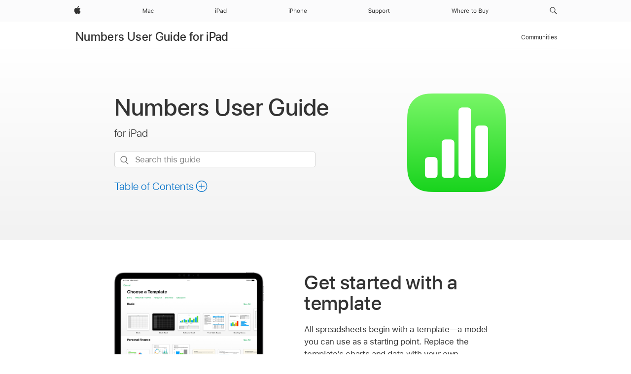

--- FILE ---
content_type: text/html;charset=utf-8
request_url: https://support.apple.com/en-ke/guide/numbers-ipad/welcome/ipados
body_size: 27070
content:

    
        <!DOCTYPE html>
<html lang="en" prefix="og: http://ogp.me/ns#" dir=ltr>

<head>
	<meta name="viewport" content="width=device-width, initial-scale=1" />
	<meta http-equiv="content-type" content="text/html; charset=UTF-8" />
	<title lang="en">Numbers User Guide for iPad - Apple Support (KE)</title>
	<link rel="dns-prefetch" href="https://www.apple.com/" />
	<link rel="preconnect" href="https://www.apple.com/" crossorigin />
	<link rel="canonical" href="https://support.apple.com/en-ke/guide/numbers-ipad/welcome/ipados" />
	<link rel="apple-touch-icon" href="/favicon.ico">
    <link rel="icon" type="image/png" href="/favicon.ico">
	
	
		<meta name="description" content="Learn how to use Numbers for iPad to create organized spreadsheets using tables, charts, formulas, and more." />
		<meta property="og:url" content="https://support.apple.com/en-ke/guide/numbers-ipad/welcome/ipados" />
		<meta property="og:title" content="Numbers User Guide for iPad" />
		<meta property="og:description" content="Learn how to use Numbers for iPad to create organized spreadsheets using tables, charts, formulas, and more." />
		<meta property="og:site_name" content="Apple Support" />
		<meta property="og:locale" content="en_KE" />
		<meta property="og:type" content="article" />
		<meta name="ac-gn-search-field[locale]" content="en_KE" />
	

	
	
	
	
		<link rel="alternate" hreflang="en-ie" href="https://support.apple.com/en-ie/guide/numbers-ipad/welcome/ipados">
	
		<link rel="alternate" hreflang="ar-kw" href="https://support.apple.com/ar-kw/guide/numbers-ipad/welcome/ipados">
	
		<link rel="alternate" hreflang="en-il" href="https://support.apple.com/en-il/guide/numbers-ipad/welcome/ipados">
	
		<link rel="alternate" hreflang="ms-my" href="https://support.apple.com/ms-my/guide/numbers-ipad/welcome/ipados">
	
		<link rel="alternate" hreflang="en-in" href="https://support.apple.com/en-in/guide/numbers-ipad/welcome/ipados">
	
		<link rel="alternate" hreflang="en-ae" href="https://support.apple.com/en-ae/guide/numbers-ipad/welcome/ipados">
	
		<link rel="alternate" hreflang="en-za" href="https://support.apple.com/en-za/guide/numbers-ipad/welcome/ipados">
	
		<link rel="alternate" hreflang="ta-in" href="https://support.apple.com/ta-in/guide/numbers-ipad/welcome/ipados">
	
		<link rel="alternate" hreflang="no-no" href="https://support.apple.com/no-no/guide/numbers-ipad/welcome/ipados">
	
		<link rel="alternate" hreflang="en-al" href="https://support.apple.com/en-al/guide/numbers-ipad/welcome/ipados">
	
		<link rel="alternate" hreflang="en-is" href="https://support.apple.com/en-is/guide/numbers-ipad/welcome/ipados">
	
		<link rel="alternate" hreflang="el-gr" href="https://support.apple.com/el-gr/guide/numbers-ipad/welcome/ipados">
	
		<link rel="alternate" hreflang="en-am" href="https://support.apple.com/en-am/guide/numbers-ipad/welcome/ipados">
	
		<link rel="alternate" hreflang="nl-nl" href="https://support.apple.com/nl-nl/guide/numbers-ipad/welcome/ipados">
	
		<link rel="alternate" hreflang="en-au" href="https://support.apple.com/en-au/guide/numbers-ipad/welcome/ipados">
	
		<link rel="alternate" hreflang="he-il" href="https://support.apple.com/he-il/guide/numbers-ipad/welcome/ipados">
	
		<link rel="alternate" hreflang="en-az" href="https://support.apple.com/en-az/guide/numbers-ipad/welcome/ipados">
	
		<link rel="alternate" hreflang="or-in" href="https://support.apple.com/or-in/guide/numbers-ipad/welcome/ipados">
	
		<link rel="alternate" hreflang="hu-hu" href="https://support.apple.com/hu-hu/guide/numbers-ipad/welcome/ipados">
	
		<link rel="alternate" hreflang="ml-in" href="https://support.apple.com/ml-in/guide/numbers-ipad/welcome/ipados">
	
		<link rel="alternate" hreflang="en-jo" href="https://support.apple.com/en-jo/guide/numbers-ipad/welcome/ipados">
	
		<link rel="alternate" hreflang="en-bh" href="https://support.apple.com/en-bh/guide/numbers-ipad/welcome/ipados">
	
		<link rel="alternate" hreflang="es-cl" href="https://support.apple.com/es-cl/guide/numbers-ipad/welcome/ipados">
	
		<link rel="alternate" hreflang="fr-sn" href="https://support.apple.com/fr-sn/guide/numbers-ipad/welcome/ipados">
	
		<link rel="alternate" hreflang="fr-ca" href="https://support.apple.com/fr-ca/guide/numbers-ipad/welcome/ipados">
	
		<link rel="alternate" hreflang="es-co" href="https://support.apple.com/es-co/guide/numbers-ipad/welcome/ipados">
	
		<link rel="alternate" hreflang="pl-pl" href="https://support.apple.com/pl-pl/guide/numbers-ipad/welcome/ipados">
	
		<link rel="alternate" hreflang="en-bn" href="https://support.apple.com/en-bn/guide/numbers-ipad/welcome/ipados">
	
		<link rel="alternate" hreflang="pt-pt" href="https://support.apple.com/pt-pt/guide/numbers-ipad/welcome/ipados">
	
		<link rel="alternate" hreflang="en-sa" href="https://support.apple.com/en-sa/guide/numbers-ipad/welcome/ipados">
	
		<link rel="alternate" hreflang="fr-be" href="https://support.apple.com/fr-be/guide/numbers-ipad/welcome/ipados">
	
		<link rel="alternate" hreflang="ar-eg" href="https://support.apple.com/ar-eg/guide/numbers-ipad/welcome/ipados">
	
		<link rel="alternate" hreflang="en-bw" href="https://support.apple.com/en-bw/guide/numbers-ipad/welcome/ipados">
	
		<link rel="alternate" hreflang="en-sg" href="https://support.apple.com/en-sg/guide/numbers-ipad/welcome/ipados">
	
		<link rel="alternate" hreflang="en-by" href="https://support.apple.com/en-by/guide/numbers-ipad/welcome/ipados">
	
		<link rel="alternate" hreflang="en-ke" href="https://support.apple.com/en-ke/guide/numbers-ipad/welcome/ipados">
	
		<link rel="alternate" hreflang="hr-hr" href="https://support.apple.com/hr-hr/guide/numbers-ipad/welcome/ipados">
	
		<link rel="alternate" hreflang="en-om" href="https://support.apple.com/en-om/guide/numbers-ipad/welcome/ipados">
	
		<link rel="alternate" hreflang="en-ge" href="https://support.apple.com/en-ge/guide/numbers-ipad/welcome/ipados">
	
		<link rel="alternate" hreflang="zh-mo" href="https://support.apple.com/zh-mo/guide/numbers-ipad/welcome/ipados">
	
		<link rel="alternate" hreflang="de-at" href="https://support.apple.com/de-at/guide/numbers-ipad/welcome/ipados">
	
		<link rel="alternate" hreflang="en-gu" href="https://support.apple.com/en-gu/guide/numbers-ipad/welcome/ipados">
	
		<link rel="alternate" hreflang="en-gw" href="https://support.apple.com/en-gw/guide/numbers-ipad/welcome/ipados">
	
		<link rel="alternate" hreflang="fr-gn" href="https://support.apple.com/fr-gn/guide/numbers-ipad/welcome/ipados">
	
		<link rel="alternate" hreflang="fr-gq" href="https://support.apple.com/fr-gq/guide/numbers-ipad/welcome/ipados">
	
		<link rel="alternate" hreflang="cs-cz" href="https://support.apple.com/cs-cz/guide/numbers-ipad/welcome/ipados">
	
		<link rel="alternate" hreflang="en-ph" href="https://support.apple.com/en-ph/guide/numbers-ipad/welcome/ipados">
	
		<link rel="alternate" hreflang="zh-tw" href="https://support.apple.com/zh-tw/guide/numbers-ipad/welcome/ipados">
	
		<link rel="alternate" hreflang="en-hk" href="https://support.apple.com/en-hk/guide/numbers-ipad/welcome/ipados">
	
		<link rel="alternate" hreflang="ko-kr" href="https://support.apple.com/ko-kr/guide/numbers-ipad/welcome/ipados">
	
		<link rel="alternate" hreflang="sk-sk" href="https://support.apple.com/sk-sk/guide/numbers-ipad/welcome/ipados">
	
		<link rel="alternate" hreflang="ru-ru" href="https://support.apple.com/ru-ru/guide/numbers-ipad/welcome/ipados">
	
		<link rel="alternate" hreflang="ar-om" href="https://support.apple.com/ar-om/guide/numbers-ipad/welcome/ipados">
	
		<link rel="alternate" hreflang="en-qa" href="https://support.apple.com/en-qa/guide/numbers-ipad/welcome/ipados">
	
		<link rel="alternate" hreflang="sv-se" href="https://support.apple.com/sv-se/guide/numbers-ipad/welcome/ipados">
	
		<link rel="alternate" hreflang="mr-in" href="https://support.apple.com/mr-in/guide/numbers-ipad/welcome/ipados">
	
		<link rel="alternate" hreflang="da-dk" href="https://support.apple.com/da-dk/guide/numbers-ipad/welcome/ipados">
	
		<link rel="alternate" hreflang="uk-ua" href="https://support.apple.com/uk-ua/guide/numbers-ipad/welcome/ipados">
	
		<link rel="alternate" hreflang="en-us" href="https://support.apple.com/guide/numbers-ipad/welcome/ipados">
	
		<link rel="alternate" hreflang="en-mk" href="https://support.apple.com/en-mk/guide/numbers-ipad/welcome/ipados">
	
		<link rel="alternate" hreflang="en-mn" href="https://support.apple.com/en-mn/guide/numbers-ipad/welcome/ipados">
	
		<link rel="alternate" hreflang="gu-in" href="https://support.apple.com/gu-in/guide/numbers-ipad/welcome/ipados">
	
		<link rel="alternate" hreflang="en-eg" href="https://support.apple.com/en-eg/guide/numbers-ipad/welcome/ipados">
	
		<link rel="alternate" hreflang="en-mo" href="https://support.apple.com/en-mo/guide/numbers-ipad/welcome/ipados">
	
		<link rel="alternate" hreflang="en-uz" href="https://support.apple.com/en-uz/guide/numbers-ipad/welcome/ipados">
	
		<link rel="alternate" hreflang="fr-ne" href="https://support.apple.com/fr-ne/guide/numbers-ipad/welcome/ipados">
	
		<link rel="alternate" hreflang="en-mt" href="https://support.apple.com/en-mt/guide/numbers-ipad/welcome/ipados">
	
		<link rel="alternate" hreflang="nl-be" href="https://support.apple.com/nl-be/guide/numbers-ipad/welcome/ipados">
	
		<link rel="alternate" hreflang="zh-cn" href="https://support.apple.com/zh-cn/guide/numbers-ipad/welcome/ipados">
	
		<link rel="alternate" hreflang="te-in" href="https://support.apple.com/te-in/guide/numbers-ipad/welcome/ipados">
	
		<link rel="alternate" hreflang="en-mz" href="https://support.apple.com/en-mz/guide/numbers-ipad/welcome/ipados">
	
		<link rel="alternate" hreflang="fr-ml" href="https://support.apple.com/fr-ml/guide/numbers-ipad/welcome/ipados">
	
		<link rel="alternate" hreflang="en-my" href="https://support.apple.com/en-my/guide/numbers-ipad/welcome/ipados">
	
		<link rel="alternate" hreflang="hi-in" href="https://support.apple.com/hi-in/guide/numbers-ipad/welcome/ipados">
	
		<link rel="alternate" hreflang="fr-mu" href="https://support.apple.com/fr-mu/guide/numbers-ipad/welcome/ipados">
	
		<link rel="alternate" hreflang="en-ng" href="https://support.apple.com/en-ng/guide/numbers-ipad/welcome/ipados">
	
		<link rel="alternate" hreflang="el-cy" href="https://support.apple.com/el-cy/guide/numbers-ipad/welcome/ipados">
	
		<link rel="alternate" hreflang="en-vn" href="https://support.apple.com/en-vn/guide/numbers-ipad/welcome/ipados">
	
		<link rel="alternate" hreflang="ja-jp" href="https://support.apple.com/ja-jp/guide/numbers-ipad/welcome/ipados">
	
		<link rel="alternate" hreflang="de-ch" href="https://support.apple.com/de-ch/guide/numbers-ipad/welcome/ipados">
	
		<link rel="alternate" hreflang="ar-qa" href="https://support.apple.com/ar-qa/guide/numbers-ipad/welcome/ipados">
	
		<link rel="alternate" hreflang="en-nz" href="https://support.apple.com/en-nz/guide/numbers-ipad/welcome/ipados">
	
		<link rel="alternate" hreflang="ro-ro" href="https://support.apple.com/ro-ro/guide/numbers-ipad/welcome/ipados">
	
		<link rel="alternate" hreflang="it-ch" href="https://support.apple.com/it-ch/guide/numbers-ipad/welcome/ipados">
	
		<link rel="alternate" hreflang="tr-tr" href="https://support.apple.com/tr-tr/guide/numbers-ipad/welcome/ipados">
	
		<link rel="alternate" hreflang="fr-fr" href="https://support.apple.com/fr-fr/guide/numbers-ipad/welcome/ipados">
	
		<link rel="alternate" hreflang="vi-vn" href="https://support.apple.com/vi-vn/guide/numbers-ipad/welcome/ipados">
	
		<link rel="alternate" hreflang="en-gb" href="https://support.apple.com/en-gb/guide/numbers-ipad/welcome/ipados">
	
		<link rel="alternate" hreflang="fi-fi" href="https://support.apple.com/fi-fi/guide/numbers-ipad/welcome/ipados">
	
		<link rel="alternate" hreflang="en-kg" href="https://support.apple.com/en-kg/guide/numbers-ipad/welcome/ipados">
	
		<link rel="alternate" hreflang="en-ca" href="https://support.apple.com/en-ca/guide/numbers-ipad/welcome/ipados">
	
		<link rel="alternate" hreflang="fr-tn" href="https://support.apple.com/fr-tn/guide/numbers-ipad/welcome/ipados">
	
		<link rel="alternate" hreflang="ar-ae" href="https://support.apple.com/ar-ae/guide/numbers-ipad/welcome/ipados">
	
		<link rel="alternate" hreflang="bn-in" href="https://support.apple.com/bn-in/guide/numbers-ipad/welcome/ipados">
	
		<link rel="alternate" hreflang="en-kw" href="https://support.apple.com/en-kw/guide/numbers-ipad/welcome/ipados">
	
		<link rel="alternate" hreflang="en-kz" href="https://support.apple.com/en-kz/guide/numbers-ipad/welcome/ipados">
	
		<link rel="alternate" hreflang="fr-cf" href="https://support.apple.com/fr-cf/guide/numbers-ipad/welcome/ipados">
	
		<link rel="alternate" hreflang="fr-ci" href="https://support.apple.com/fr-ci/guide/numbers-ipad/welcome/ipados">
	
		<link rel="alternate" hreflang="pa-in" href="https://support.apple.com/pa-in/guide/numbers-ipad/welcome/ipados">
	
		<link rel="alternate" hreflang="fr-ch" href="https://support.apple.com/fr-ch/guide/numbers-ipad/welcome/ipados">
	
		<link rel="alternate" hreflang="es-us" href="https://support.apple.com/es-us/guide/numbers-ipad/welcome/ipados">
	
		<link rel="alternate" hreflang="kn-in" href="https://support.apple.com/kn-in/guide/numbers-ipad/welcome/ipados">
	
		<link rel="alternate" hreflang="fr-cm" href="https://support.apple.com/fr-cm/guide/numbers-ipad/welcome/ipados">
	
		<link rel="alternate" hreflang="en-lb" href="https://support.apple.com/en-lb/guide/numbers-ipad/welcome/ipados">
	
		<link rel="alternate" hreflang="en-tj" href="https://support.apple.com/en-tj/guide/numbers-ipad/welcome/ipados">
	
		<link rel="alternate" hreflang="en-tm" href="https://support.apple.com/en-tm/guide/numbers-ipad/welcome/ipados">
	
		<link rel="alternate" hreflang="ar-sa" href="https://support.apple.com/ar-sa/guide/numbers-ipad/welcome/ipados">
	
		<link rel="alternate" hreflang="ca-es" href="https://support.apple.com/ca-es/guide/numbers-ipad/welcome/ipados">
	
		<link rel="alternate" hreflang="de-de" href="https://support.apple.com/de-de/guide/numbers-ipad/welcome/ipados">
	
		<link rel="alternate" hreflang="en-lk" href="https://support.apple.com/en-lk/guide/numbers-ipad/welcome/ipados">
	
		<link rel="alternate" hreflang="fr-ma" href="https://support.apple.com/fr-ma/guide/numbers-ipad/welcome/ipados">
	
		<link rel="alternate" hreflang="zh-hk" href="https://support.apple.com/zh-hk/guide/numbers-ipad/welcome/ipados">
	
		<link rel="alternate" hreflang="pt-br" href="https://support.apple.com/pt-br/guide/numbers-ipad/welcome/ipados">
	
		<link rel="alternate" hreflang="de-li" href="https://support.apple.com/de-li/guide/numbers-ipad/welcome/ipados">
	
		<link rel="alternate" hreflang="es-es" href="https://support.apple.com/es-es/guide/numbers-ipad/welcome/ipados">
	
		<link rel="alternate" hreflang="ar-bh" href="https://support.apple.com/ar-bh/guide/numbers-ipad/welcome/ipados">
	
		<link rel="alternate" hreflang="fr-mg" href="https://support.apple.com/fr-mg/guide/numbers-ipad/welcome/ipados">
	
		<link rel="alternate" hreflang="ar-jo" href="https://support.apple.com/ar-jo/guide/numbers-ipad/welcome/ipados">
	
		<link rel="alternate" hreflang="es-mx" href="https://support.apple.com/es-mx/guide/numbers-ipad/welcome/ipados">
	
		<link rel="alternate" hreflang="it-it" href="https://support.apple.com/it-it/guide/numbers-ipad/welcome/ipados">
	
		<link rel="alternate" hreflang="ur-in" href="https://support.apple.com/ur-in/guide/numbers-ipad/welcome/ipados">
	
		<link rel="alternate" hreflang="id-id" href="https://support.apple.com/id-id/guide/numbers-ipad/welcome/ipados">
	
		<link rel="alternate" hreflang="de-lu" href="https://support.apple.com/de-lu/guide/numbers-ipad/welcome/ipados">
	
		<link rel="alternate" hreflang="en-md" href="https://support.apple.com/en-md/guide/numbers-ipad/welcome/ipados">
	
		<link rel="alternate" hreflang="fr-lu" href="https://support.apple.com/fr-lu/guide/numbers-ipad/welcome/ipados">
	
		<link rel="alternate" hreflang="en-me" href="https://support.apple.com/en-me/guide/numbers-ipad/welcome/ipados">
	
		<link rel="alternate" hreflang="th-th" href="https://support.apple.com/th-th/guide/numbers-ipad/welcome/ipados">
	

		<link rel="preload" as="style" href="/clientside/build/apd-sasskit.built.css" onload="this.onload=null;this.rel='stylesheet'">
		<noscript>
			<link rel="stylesheet" href="/clientside/build/apd-sasskit.built.css" type="text/css" />
		</noscript>

		
			<link rel="preload" as="style" href="/clientside/build/app-apd.css" onload="this.onload=null;this.rel='stylesheet'">
			<noscript>
				<link rel="stylesheet" href="/clientside/build/app-apd.css" type="text/css" />
			</noscript>
    	

	
    <link rel="preload" as="style"
        href="//www.apple.com/wss/fonts?families=SF+Pro,v1:200,300,400,500,600|SF+Pro+Icons,v1"
        onload="this.onload=null;this.rel='stylesheet'">
    <noscript>
        <link rel="stylesheet" href="//www.apple.com/wss/fonts?families=SF+Pro,v1:200,300,400,500,600|SF+Pro+Icons,v1" type="text/css" />
    </noscript>


	<script>
 
    var _applemd = {
        page: {
            
            site_section: "kb",
            
            content_type: "bk",
            info_type: "",
            topics: "",
            in_house: "",
            locale: "en-ke",
            
                content_template: "welcome",
            
            friendly_content: {
                title: `Numbers User Guide for iPad`,
                publish_date: "04032025",
                
                    topic_id:   "TANFE3108D7D",
                    article_id        :   "BK_1623EE86DA5C9126038A39592F65F955_TANFE3108D7D",
                    product_version   :   "numbers-ipad, 14.4",
                    os_version        :   "Numbers, 1.0",
                    article_version   :   "1"
                
            },
            
            
        },
        
            product: "numbers-ipad"
        
    };
    const isMobilePlayer = /iPhone|iPod|Android/i.test(navigator.userAgent);
    

</script>

	
	<script>
		var data = {	
			showHelpFulfeedBack: true,
			id: "BK_1623EE86DA5C9126038A39592F65F955_TANFE3108D7D",
			locale: "en_US",
			podCookie: "ke~en",
			source : "",
			isSecureEnv: false,
			dtmPageSource: "welcome",
			domain: "support.apple.com",
			isNeighborJsEnabled: true,
            dtmPageName: "acs.pageload"
		}
		window.appState = JSON.stringify(data);
	</script>
	 
		<script src="/clientside/build/nn.js" type="text/javascript" charset="utf-8"></script>
<script>
    
     var neighborInitData = {
        appDataSchemaVersion: '1.0.0',
        webVitalDataThrottlingPercentage: 100,
        reportThrottledWebVitalDataTypes: ['system:dom-content-loaded', 'system:load', 'system:unfocus', 'system:focus', 'system:unload', 'system:page-hide', 'system:visibility-change-visible', 'system:visibility-change-hidden', 'system:event', 'app:load', 'app:unload', 'app:event'],
        trackMarcomSearch: true,
        trackSurvey: true,
        
        endpoint: 'https://supportmetrics.apple.com/content/services/stats'
    }
</script>

	



</head>


	<body lang="en" dir="ltr" data-istaskopen="false" lang="en" class="ac-gn-current-support no-js PassionPoints apd-topic landing" data-designversion="2" itemscope
		itemtype="https://schema.org/TechArticle">

    
	
		





		 <meta name="globalnav-store-key" content="S2A49YFKJF2JAT22K" />
<meta name="globalnav-search-field[name]" content="q" />
<meta name="globalnav-search-field[action]" content="https://support.apple.com/kb/index" />
<meta name="globalnav-search-field[src]" content="globalnav_support" />
<meta name="globalnav-search-field[type]" content="organic" />
<meta name="globalnav-search-field[page]" content="search" />
<meta name="globalnav-search-field[locale]" content="en_KE" />
<meta name="globalnav-search-field[placeholder]" content="Search Support" />
<link
  rel="stylesheet"
  type="text/css"
  href="https://www.apple.com/api-www/global-elements/global-header/v1/assets/globalheader.css"
/>
<div id="globalheader" class="globalnav-scrim globalheader-light"><aside id="globalmessage-segment" lang="en-KE" dir="ltr" class="globalmessage-segment"><ul data-strings="{}" class="globalmessage-segment-content"></ul></aside><nav id="globalnav" lang="en-KE" dir="ltr" aria-label="Global" data-analytics-element-engagement-start="globalnav:onFlyoutOpen" data-analytics-element-engagement-end="globalnav:onFlyoutClose" data-analytics-activitymap-region-id="global nav" data-analytics-region="global nav" class="globalnav no-js   "><div class="globalnav-content"><div class="globalnav-item globalnav-menuback"><button aria-label="Main menu" class="globalnav-menuback-button"><span class="globalnav-chevron-icon"><svg height="48" viewBox="0 0 9 48" width="9" xmlns="http://www.w3.org/2000/svg"><path d="m1.5618 24.0621 6.5581-6.4238c.2368-.2319.2407-.6118.0088-.8486-.2324-.2373-.6123-.2407-.8486-.0088l-7 6.8569c-.1157.1138-.1807.2695-.1802.4316.001.1621.0674.3174.1846.4297l7 6.7241c.1162.1118.2661.1675.4155.1675.1577 0 .3149-.062.4326-.1846.2295-.2388.2222-.6187-.0171-.8481z"></path></svg></span></button></div><ul id="globalnav-list" class="globalnav-list"><li data-analytics-element-engagement="globalnav hover - apple" class="
				globalnav-item
				globalnav-item-apple
				
				
			"><a href="https://www.apple.com/ke/" data-globalnav-item-name="apple" data-analytics-title="apple home" aria-label="Apple" class="globalnav-link globalnav-link-apple"><span class="globalnav-image-regular globalnav-link-image"><svg height="44" viewBox="0 0 14 44" width="14" xmlns="http://www.w3.org/2000/svg"><path d="m13.0729 17.6825a3.61 3.61 0 0 0 -1.7248 3.0365 3.5132 3.5132 0 0 0 2.1379 3.2223 8.394 8.394 0 0 1 -1.0948 2.2618c-.6816.9812-1.3943 1.9623-2.4787 1.9623s-1.3633-.63-2.613-.63c-1.2187 0-1.6525.6507-2.644.6507s-1.6834-.9089-2.4787-2.0243a9.7842 9.7842 0 0 1 -1.6628-5.2776c0-3.0984 2.014-4.7405 3.9969-4.7405 1.0535 0 1.9314.6919 2.5924.6919.63 0 1.6112-.7333 2.8092-.7333a3.7579 3.7579 0 0 1 3.1604 1.5802zm-3.7284-2.8918a3.5615 3.5615 0 0 0 .8469-2.22 1.5353 1.5353 0 0 0 -.031-.32 3.5686 3.5686 0 0 0 -2.3445 1.2084 3.4629 3.4629 0 0 0 -.8779 2.1585 1.419 1.419 0 0 0 .031.2892 1.19 1.19 0 0 0 .2169.0207 3.0935 3.0935 0 0 0 2.1586-1.1368z"></path></svg></span><span class="globalnav-image-compact globalnav-link-image"><svg height="48" viewBox="0 0 17 48" width="17" xmlns="http://www.w3.org/2000/svg"><path d="m15.5752 19.0792a4.2055 4.2055 0 0 0 -2.01 3.5376 4.0931 4.0931 0 0 0 2.4908 3.7542 9.7779 9.7779 0 0 1 -1.2755 2.6351c-.7941 1.1431-1.6244 2.2862-2.8878 2.2862s-1.5883-.734-3.0443-.734c-1.42 0-1.9252.7581-3.08.7581s-1.9611-1.0589-2.8876-2.3584a11.3987 11.3987 0 0 1 -1.9373-6.1487c0-3.61 2.3464-5.523 4.6566-5.523 1.2274 0 2.25.8062 3.02.8062.734 0 1.8771-.8543 3.2729-.8543a4.3778 4.3778 0 0 1 3.6822 1.841zm-6.8586-2.0456a1.3865 1.3865 0 0 1 -.2527-.024 1.6557 1.6557 0 0 1 -.0361-.337 4.0341 4.0341 0 0 1 1.0228-2.5148 4.1571 4.1571 0 0 1 2.7314-1.4078 1.7815 1.7815 0 0 1 .0361.373 4.1487 4.1487 0 0 1 -.9867 2.587 3.6039 3.6039 0 0 1 -2.5148 1.3236z"></path></svg></span><span class="globalnav-link-text">Apple</span></a></li><li data-topnav-flyout-item="menu" data-topnav-flyout-label="Menu" role="none" class="globalnav-item globalnav-menu"><div data-topnav-flyout="menu" class="globalnav-flyout"><div class="globalnav-menu-list"><div data-analytics-element-engagement="globalnav hover - mac" class="
				globalnav-item
				globalnav-item-mac
				globalnav-item-menu
				
			"><ul role="none" class="globalnav-submenu-trigger-group"><li class="globalnav-submenu-trigger-item"><a href="https://www.apple.com/ke/mac/" data-globalnav-item-name="mac" data-topnav-flyout-trigger-compact="true" data-analytics-title="mac" data-analytics-element-engagement="hover - mac" aria-label="Mac" class="globalnav-link globalnav-submenu-trigger-link globalnav-link-mac"><span class="globalnav-link-text-container"><span class="globalnav-image-regular globalnav-link-image"><svg height="44" viewBox="0 0 23 44" width="23" xmlns="http://www.w3.org/2000/svg"><path d="m8.1558 25.9987v-6.457h-.0703l-2.666 6.457h-.8907l-2.666-6.457h-.0703v6.457h-.9844v-8.4551h1.2246l2.8945 7.0547h.0938l2.8945-7.0547h1.2246v8.4551zm2.5166-1.7696c0-1.1309.832-1.7812 2.3027-1.8691l1.8223-.1113v-.5742c0-.7793-.4863-1.207-1.4297-1.207-.7559 0-1.2832.2871-1.4238.7852h-1.0195c.1348-1.0137 1.1309-1.6816 2.4785-1.6816 1.541 0 2.4023.791 2.4023 2.1035v4.3242h-.9609v-.9318h-.0938c-.4102.6738-1.1016 1.043-1.9453 1.043-1.2246 0-2.1328-.7266-2.1328-1.8809zm4.125-.5859v-.5801l-1.6992.1113c-.9609.0645-1.3828.3984-1.3828 1.0312 0 .6445.5449 1.0195 1.2773 1.0195 1.0371.0001 1.8047-.6796 1.8047-1.5819zm6.958-2.0273c-.1641-.627-.7207-1.1367-1.6289-1.1367-1.1367 0-1.8516.9082-1.8516 2.3379 0 1.459.7266 2.3848 1.8516 2.3848.8496 0 1.4414-.3926 1.6289-1.1074h1.0195c-.1816 1.1602-1.125 2.0156-2.6426 2.0156-1.7695 0-2.9004-1.2832-2.9004-3.293 0-1.9688 1.125-3.2461 2.8945-3.2461 1.5352 0 2.4727.9199 2.6484 2.0449z"></path></svg></span><span class="globalnav-link-text">Mac</span></span></a></li></ul></div><div data-analytics-element-engagement="globalnav hover - ipad" class="
				globalnav-item
				globalnav-item-ipad
				globalnav-item-menu
				
			"><ul role="none" class="globalnav-submenu-trigger-group"><li class="globalnav-submenu-trigger-item"><a href="https://www.apple.com/ke/ipad/" data-globalnav-item-name="ipad" data-topnav-flyout-trigger-compact="true" data-analytics-title="ipad" data-analytics-element-engagement="hover - ipad" aria-label="iPad" class="globalnav-link globalnav-submenu-trigger-link globalnav-link-ipad"><span class="globalnav-link-text-container"><span class="globalnav-image-regular globalnav-link-image"><svg height="44" viewBox="0 0 24 44" width="24" xmlns="http://www.w3.org/2000/svg"><path d="m14.9575 23.7002c0 .902-.768 1.582-1.805 1.582-.732 0-1.277-.375-1.277-1.02 0-.632.422-.966 1.383-1.031l1.699-.111zm-1.395-4.072c-1.347 0-2.343.668-2.478 1.681h1.019c.141-.498.668-.785 1.424-.785.944 0 1.43.428 1.43 1.207v.574l-1.822.112c-1.471.088-2.303.738-2.303 1.869 0 1.154.908 1.881 2.133 1.881.844 0 1.535-.369 1.945-1.043h.094v.931h.961v-4.324c0-1.312-.862-2.103-2.403-2.103zm6.769 5.575c-1.155 0-1.846-.885-1.846-2.361 0-1.471.697-2.362 1.846-2.362 1.142 0 1.857.914 1.857 2.362 0 1.459-.709 2.361-1.857 2.361zm1.834-8.027v3.503h-.088c-.358-.691-1.102-1.107-1.981-1.107-1.605 0-2.654 1.289-2.654 3.27 0 1.986 1.037 3.269 2.654 3.269.873 0 1.623-.416 2.022-1.119h.093v1.008h.961v-8.824zm-15.394 4.869h-1.863v-3.563h1.863c1.225 0 1.899.639 1.899 1.799 0 1.119-.697 1.764-1.899 1.764zm.276-4.5h-3.194v8.455h1.055v-3.018h2.127c1.588 0 2.719-1.119 2.719-2.701 0-1.611-1.108-2.736-2.707-2.736zm-6.064 8.454h1.008v-6.316h-1.008zm-.199-8.237c0-.387.316-.704.703-.704s.703.317.703.704c0 .386-.316.703-.703.703s-.703-.317-.703-.703z"></path></svg></span><span class="globalnav-link-text">iPad</span></span></a></li></ul></div><div data-analytics-element-engagement="globalnav hover - iphone" class="
				globalnav-item
				globalnav-item-iphone
				globalnav-item-menu
				
			"><ul role="none" class="globalnav-submenu-trigger-group"><li class="globalnav-submenu-trigger-item"><a href="https://www.apple.com/ke/iphone/" data-globalnav-item-name="iphone" data-topnav-flyout-trigger-compact="true" data-analytics-title="iphone" data-analytics-element-engagement="hover - iphone" aria-label="iPhone" class="globalnav-link globalnav-submenu-trigger-link globalnav-link-iphone"><span class="globalnav-link-text-container"><span class="globalnav-image-regular globalnav-link-image"><svg height="44" viewBox="0 0 38 44" width="38" xmlns="http://www.w3.org/2000/svg"><path d="m32.7129 22.3203h3.48c-.023-1.119-.691-1.857-1.693-1.857-1.008 0-1.711.738-1.787 1.857zm4.459 2.045c-.293 1.078-1.277 1.746-2.66 1.746-1.752 0-2.848-1.266-2.848-3.264 0-1.986 1.113-3.275 2.848-3.275 1.705 0 2.742 1.213 2.742 3.176v.386h-4.541v.047c.053 1.248.75 2.039 1.822 2.039.815 0 1.366-.298 1.629-.855zm-12.282-4.682h.961v.996h.094c.316-.697.932-1.107 1.898-1.107 1.418 0 2.209.838 2.209 2.338v4.09h-1.007v-3.844c0-1.137-.481-1.676-1.489-1.676s-1.658.674-1.658 1.781v3.739h-1.008zm-2.499 3.158c0-1.5-.674-2.361-1.869-2.361-1.196 0-1.87.861-1.87 2.361 0 1.495.674 2.362 1.87 2.362 1.195 0 1.869-.867 1.869-2.362zm-4.782 0c0-2.033 1.114-3.269 2.913-3.269 1.798 0 2.912 1.236 2.912 3.269 0 2.028-1.114 3.27-2.912 3.27-1.799 0-2.913-1.242-2.913-3.27zm-6.636-5.666h1.008v3.504h.093c.317-.697.979-1.107 1.946-1.107 1.336 0 2.179.855 2.179 2.338v4.09h-1.007v-3.844c0-1.119-.504-1.676-1.459-1.676-1.131 0-1.752.715-1.752 1.781v3.739h-1.008zm-6.015 4.87h1.863c1.202 0 1.899-.645 1.899-1.764 0-1.16-.674-1.799-1.899-1.799h-1.863zm2.139-4.5c1.599 0 2.707 1.125 2.707 2.736 0 1.582-1.131 2.701-2.719 2.701h-2.127v3.018h-1.055v-8.455zm-6.114 8.454h1.008v-6.316h-1.008zm-.2-8.238c0-.386.317-.703.703-.703.387 0 .704.317.704.703 0 .387-.317.704-.704.704-.386 0-.703-.317-.703-.704z"></path></svg></span><span class="globalnav-link-text">iPhone</span></span></a></li></ul></div><div data-analytics-element-engagement="globalnav hover - support" class="
				globalnav-item
				globalnav-item-support
				globalnav-item-menu
				
			"><ul role="none" class="globalnav-submenu-trigger-group"><li class="globalnav-submenu-trigger-item"><a href="https://support.apple.com/en-ke/?cid=gn-ols-home-hp-tab" data-globalnav-item-name="support" data-topnav-flyout-trigger-compact="true" data-analytics-title="support" data-analytics-element-engagement="hover - support" data-analytics-exit-link="true" aria-label="Support" class="globalnav-link globalnav-submenu-trigger-link globalnav-link-support"><span class="globalnav-link-text-container"><span class="globalnav-image-regular globalnav-link-image"><svg height="44" viewBox="0 0 44 44" width="44" xmlns="http://www.w3.org/2000/svg"><path d="m42.1206 18.0337v1.635h1.406v.844h-1.406v3.574c0 .744.281 1.06.937 1.06.182 0 .282-.006.469-.023v.849c-.199.036-.392.059-.592.059-1.3 0-1.822-.48-1.822-1.687v-3.832h-1.019v-.844h1.019v-1.635zm-6.131 1.635h.961v.937h.093c.188-.615.914-1.049 1.752-1.049.164 0 .375.012.504.03v1.008c-.082-.024-.445-.059-.644-.059-.961 0-1.659.644-1.659 1.535v3.914h-1.007zm-2.463 3.158c0-1.5-.674-2.361-1.869-2.361s-1.869.861-1.869 2.361c0 1.494.674 2.361 1.869 2.361s1.869-.867 1.869-2.361zm-4.781 0c0-2.033 1.113-3.27 2.912-3.27s2.912 1.237 2.912 3.27c0 2.027-1.113 3.27-2.912 3.27s-2.912-1.243-2.912-3.27zm-2.108 0c0-1.477-.692-2.361-1.846-2.361-1.143 0-1.863.908-1.863 2.361 0 1.447.72 2.361 1.857 2.361 1.16 0 1.852-.884 1.852-2.361zm1.043 0c0 1.975-1.049 3.27-2.655 3.27-.902 0-1.629-.393-1.974-1.061h-.094v3.059h-1.008v-8.426h.961v1.054h.094c.404-.726 1.16-1.166 2.021-1.166 1.612 0 2.655 1.284 2.655 3.27zm-8.048 0c0-1.477-.691-2.361-1.845-2.361-1.143 0-1.864.908-1.864 2.361 0 1.447.721 2.361 1.858 2.361 1.16 0 1.851-.884 1.851-2.361zm1.043 0c0 1.975-1.049 3.27-2.654 3.27-.902 0-1.629-.393-1.975-1.061h-.093v3.059h-1.008v-8.426h.961v1.054h.093c.405-.726 1.161-1.166 2.022-1.166 1.611 0 2.654 1.284 2.654 3.27zm-7.645 3.158h-.961v-.99h-.094c-.316.703-.99 1.102-1.957 1.102-1.418 0-2.156-.844-2.156-2.338v-4.09h1.008v3.844c0 1.136.422 1.664 1.43 1.664 1.113 0 1.722-.663 1.722-1.77v-3.738h1.008zm-11.69-2.209c.129.885.972 1.447 2.174 1.447 1.136 0 1.974-.615 1.974-1.453 0-.72-.527-1.177-1.693-1.47l-1.084-.282c-1.529-.386-2.192-1.078-2.192-2.279 0-1.435 1.202-2.408 2.989-2.408 1.634 0 2.853.973 2.941 2.338h-1.06c-.147-.867-.862-1.383-1.916-1.383-1.125 0-1.87.562-1.87 1.418 0 .662.463 1.043 1.629 1.342l.885.234c1.752.44 2.455 1.119 2.455 2.361 0 1.553-1.224 2.543-3.158 2.543-1.793 0-3.029-.949-3.141-2.408z"></path></svg></span><span class="globalnav-link-text">Support</span></span></a></li></ul></div><div data-analytics-element-engagement="globalnav hover - where-to-buy" class="
				globalnav-item
				globalnav-item-where-to-buy
				globalnav-item-menu
				
			"><ul role="none" class="globalnav-submenu-trigger-group"><li class="globalnav-submenu-trigger-item"><a href="https://www.apple.com/ke/buy/" data-globalnav-item-name="where-to-buy" data-topnav-flyout-trigger-compact="true" data-analytics-title="where to buy" data-analytics-element-engagement="hover - where to buy" aria-label="Where to Buy" class="globalnav-link globalnav-submenu-trigger-link globalnav-link-where-to-buy"><span class="globalnav-link-text-container"><span class="globalnav-image-regular globalnav-link-image"><svg height="44" viewBox="0 0 75 44" width="75" xmlns="http://www.w3.org/2000/svg"><path d="m69.7295 28.2349v-.861c.123.023.281.029.422.029.58 0 .896-.275 1.16-1.037l.117-.375-2.338-6.322h1.09l1.735 5.197h.093l1.729-5.197h1.072l-2.467 6.703c-.539 1.465-1.043 1.898-2.162 1.898-.135 0-.31-.012-.451-.035zm-1.646-2.25h-.96v-.99h-.094c-.317.703-.99 1.101-1.957 1.101-1.418 0-2.156-.843-2.156-2.338v-4.089h1.007v3.843c0 1.137.422 1.664 1.43 1.664 1.113 0 1.723-.662 1.723-1.769v-3.738h1.007zm-9.378-.932c1.272 0 1.94-.515 1.94-1.494 0-.978-.692-1.476-2.04-1.476h-1.986v2.97zm-2.086-3.879h1.688c1.277 0 1.927-.457 1.927-1.353 0-.861-.609-1.359-1.658-1.359h-1.957zm-1.055 4.811v-8.455h3.235c1.553 0 2.502.814 2.502 2.109 0 .879-.645 1.676-1.459 1.823v.093c1.154.147 1.887.938 1.887 2.057 0 1.488-1.067 2.373-2.866 2.373zm-6.195-3.158c0-1.5-.674-2.362-1.869-2.362-1.196 0-1.87.862-1.87 2.362 0 1.494.674 2.361 1.87 2.361 1.195 0 1.869-.867 1.869-2.361zm-4.782 0c0-2.033 1.114-3.27 2.913-3.27 1.798 0 2.912 1.237 2.912 3.27 0 2.027-1.114 3.269-2.912 3.269-1.799 0-2.913-1.242-2.913-3.269zm-2.615-4.793v1.635h1.406v.843h-1.406v3.575c0 .744.281 1.06.937 1.06.182 0 .281-.006.469-.023v.849c-.199.035-.393.059-.592.059-1.301 0-1.822-.481-1.822-1.688v-3.832h-1.02v-.843h1.02v-1.635zm-11.219 4.271h3.481c-.024-1.119-.692-1.857-1.693-1.857-1.008 0-1.711.738-1.788 1.857zm4.459 2.045c-.293 1.078-1.277 1.746-2.66 1.746-1.752 0-2.847-1.265-2.847-3.263 0-1.987 1.113-3.276 2.847-3.276 1.705 0 2.742 1.213 2.742 3.176v.387h-4.541v.047c.053 1.248.75 2.039 1.823 2.039.814 0 1.365-.299 1.629-.856zm-9.337-4.681h.961v.937h.094c.188-.615.914-1.049 1.752-1.049.164 0 .375.012.504.03v1.007c-.082-.023-.445-.058-.645-.058-.96 0-1.658.644-1.658 1.535v3.914h-1.008zm-6.122 2.636h3.481c-.024-1.119-.692-1.857-1.693-1.857-1.008 0-1.711.738-1.788 1.857zm4.459 2.045c-.293 1.078-1.277 1.746-2.66 1.746-1.752 0-2.847-1.265-2.847-3.263 0-1.987 1.113-3.276 2.847-3.276 1.705 0 2.742 1.213 2.742 3.176v.387h-4.541v.047c.053 1.248.75 2.039 1.823 2.039.814 0 1.365-.299 1.629-.856zm-12.332-7.189h1.008v3.504h.093c.317-.698.979-1.108 1.946-1.108 1.336 0 2.179.856 2.179 2.338v4.09h-1.007v-3.844c0-1.119-.504-1.676-1.459-1.676-1.131 0-1.752.715-1.752 1.782v3.738h-1.008zm-8.361 8.824h-.996l-2.303-8.455h1.102l1.681 6.873h.071l1.892-6.873h1.067l1.892 6.873h.071l1.681-6.873h1.102l-2.303 8.455h-.996l-1.945-6.674h-.071z"></path></svg></span><span class="globalnav-link-text">Where to Buy</span></span></a></li></ul></div></div></div></li><li data-topnav-flyout-label="Search apple.com" data-analytics-title="open - search field" class="globalnav-item globalnav-search"><a role="button" id="globalnav-menubutton-link-search" href="https://support.apple.com/kb/index?page=search&locale=en_KE" data-topnav-flyout-trigger-regular="true" data-topnav-flyout-trigger-compact="true" aria-label="Search apple.com" data-analytics-title="open - search field" class="globalnav-link globalnav-link-search"><span class="globalnav-image-regular"><svg xmlns="http://www.w3.org/2000/svg" width="15px" height="44px" viewBox="0 0 15 44">
<path d="M14.298,27.202l-3.87-3.87c0.701-0.929,1.122-2.081,1.122-3.332c0-3.06-2.489-5.55-5.55-5.55c-3.06,0-5.55,2.49-5.55,5.55 c0,3.061,2.49,5.55,5.55,5.55c1.251,0,2.403-0.421,3.332-1.122l3.87,3.87c0.151,0.151,0.35,0.228,0.548,0.228 s0.396-0.076,0.548-0.228C14.601,27.995,14.601,27.505,14.298,27.202z M1.55,20c0-2.454,1.997-4.45,4.45-4.45 c2.454,0,4.45,1.997,4.45,4.45S8.454,24.45,6,24.45C3.546,24.45,1.55,22.454,1.55,20z"></path>
</svg>
</span><span class="globalnav-image-compact"><svg height="48" viewBox="0 0 17 48" width="17" xmlns="http://www.w3.org/2000/svg"><path d="m16.2294 29.9556-4.1755-4.0821a6.4711 6.4711 0 1 0 -1.2839 1.2625l4.2005 4.1066a.9.9 0 1 0 1.2588-1.287zm-14.5294-8.0017a5.2455 5.2455 0 1 1 5.2455 5.2527 5.2549 5.2549 0 0 1 -5.2455-5.2527z"></path></svg></span></a><div id="globalnav-submenu-search" aria-labelledby="globalnav-menubutton-link-search" class="globalnav-flyout globalnav-submenu"><div class="globalnav-flyout-scroll-container"><div class="globalnav-flyout-content globalnav-submenu-content"><form action="https://support.apple.com/kb/index" method="get" class="globalnav-searchfield"><div class="globalnav-searchfield-wrapper"><input placeholder="Search apple.com" aria-label="Search apple.com" autocorrect="off" autocapitalize="off" autocomplete="off" spellcheck="false" class="globalnav-searchfield-input" name="q"><input id="globalnav-searchfield-src" type="hidden" name="src" value><input type="hidden" name="type" value><input type="hidden" name="page" value><input type="hidden" name="locale" value><button aria-label="Clear search" tabindex="-1" type="button" class="globalnav-searchfield-reset"><span class="globalnav-image-regular"><svg height="14" viewBox="0 0 14 14" width="14" xmlns="http://www.w3.org/2000/svg"><path d="m7 .0339a6.9661 6.9661 0 1 0 6.9661 6.9661 6.9661 6.9661 0 0 0 -6.9661-6.9661zm2.798 8.9867a.55.55 0 0 1 -.778.7774l-2.02-2.02-2.02 2.02a.55.55 0 0 1 -.7784-.7774l2.0206-2.0206-2.0204-2.02a.55.55 0 0 1 .7782-.7778l2.02 2.02 2.02-2.02a.55.55 0 0 1 .778.7778l-2.0203 2.02z"></path></svg></span><span class="globalnav-image-compact"><svg height="16" viewBox="0 0 16 16" width="16" xmlns="http://www.w3.org/2000/svg"><path d="m0 8a8.0474 8.0474 0 0 1 7.9922-8 8.0609 8.0609 0 0 1 8.0078 8 8.0541 8.0541 0 0 1 -8 8 8.0541 8.0541 0 0 1 -8-8zm5.6549 3.2863 2.3373-2.353 2.3451 2.353a.6935.6935 0 0 0 .4627.1961.6662.6662 0 0 0 .6667-.6667.6777.6777 0 0 0 -.1961-.4706l-2.3451-2.3373 2.3529-2.3607a.5943.5943 0 0 0 .1961-.4549.66.66 0 0 0 -.6667-.6589.6142.6142 0 0 0 -.447.1961l-2.3686 2.3606-2.353-2.3527a.6152.6152 0 0 0 -.447-.1883.6529.6529 0 0 0 -.6667.651.6264.6264 0 0 0 .1961.4549l2.3451 2.3529-2.3451 2.353a.61.61 0 0 0 -.1961.4549.6661.6661 0 0 0 .6667.6667.6589.6589 0 0 0 .4627-.1961z" ></path></svg></span></button><button aria-label="Submit search" tabindex="-1" aria-hidden="true" type="submit" class="globalnav-searchfield-submit"><span class="globalnav-image-regular"><svg height="32" viewBox="0 0 30 32" width="30" xmlns="http://www.w3.org/2000/svg"><path d="m23.3291 23.3066-4.35-4.35c-.0105-.0105-.0247-.0136-.0355-.0235a6.8714 6.8714 0 1 0 -1.5736 1.4969c.0214.0256.03.0575.0542.0815l4.35 4.35a1.1 1.1 0 1 0 1.5557-1.5547zm-15.4507-8.582a5.6031 5.6031 0 1 1 5.603 5.61 5.613 5.613 0 0 1 -5.603-5.61z"></path></svg></span><span class="globalnav-image-compact"><svg width="38" height="40" viewBox="0 0 38 40" xmlns="http://www.w3.org/2000/svg"><path d="m28.6724 27.8633-5.07-5.07c-.0095-.0095-.0224-.0122-.032-.0213a7.9967 7.9967 0 1 0 -1.8711 1.7625c.0254.03.0357.0681.0642.0967l5.07 5.07a1.3 1.3 0 0 0 1.8389-1.8379zm-18.0035-10.0033a6.5447 6.5447 0 1 1 6.545 6.5449 6.5518 6.5518 0 0 1 -6.545-6.5449z"></path></svg></span></button></div><div role="status" aria-live="polite" data-topnav-searchresults-label="total results" class="globalnav-searchresults-count"></div></form><div class="globalnav-searchresults"></div></div></div></div></li></ul><div class="globalnav-menutrigger"><button id="globalnav-menutrigger-button" aria-controls="globalnav-list" aria-label="Menu" data-topnav-menu-label-open="Menu" data-topnav-menu-label-close="Close" data-topnav-flyout-trigger-compact="menu" class="globalnav-menutrigger-button"><svg width="18" height="18" viewBox="0 0 18 18"><polyline id="globalnav-menutrigger-bread-bottom" fill="none" stroke="currentColor" stroke-width="1.2" stroke-linecap="round" stroke-linejoin="round" points="2 12, 16 12" class="globalnav-menutrigger-bread globalnav-menutrigger-bread-bottom"><animate id="globalnav-anim-menutrigger-bread-bottom-open" attributeName="points" keyTimes="0;0.5;1" dur="0.24s" begin="indefinite" fill="freeze" calcMode="spline" keySplines="0.42, 0, 1, 1;0, 0, 0.58, 1" values=" 2 12, 16 12; 2 9, 16 9; 3.5 15, 15 3.5"></animate><animate id="globalnav-anim-menutrigger-bread-bottom-close" attributeName="points" keyTimes="0;0.5;1" dur="0.24s" begin="indefinite" fill="freeze" calcMode="spline" keySplines="0.42, 0, 1, 1;0, 0, 0.58, 1" values=" 3.5 15, 15 3.5; 2 9, 16 9; 2 12, 16 12"></animate></polyline><polyline id="globalnav-menutrigger-bread-top" fill="none" stroke="currentColor" stroke-width="1.2" stroke-linecap="round" stroke-linejoin="round" points="2 5, 16 5" class="globalnav-menutrigger-bread globalnav-menutrigger-bread-top"><animate id="globalnav-anim-menutrigger-bread-top-open" attributeName="points" keyTimes="0;0.5;1" dur="0.24s" begin="indefinite" fill="freeze" calcMode="spline" keySplines="0.42, 0, 1, 1;0, 0, 0.58, 1" values=" 2 5, 16 5; 2 9, 16 9; 3.5 3.5, 15 15"></animate><animate id="globalnav-anim-menutrigger-bread-top-close" attributeName="points" keyTimes="0;0.5;1" dur="0.24s" begin="indefinite" fill="freeze" calcMode="spline" keySplines="0.42, 0, 1, 1;0, 0, 0.58, 1" values=" 3.5 3.5, 15 15; 2 9, 16 9; 2 5, 16 5"></animate></polyline></svg></button></div></div></nav><div id="globalnav-curtain" class="globalnav-curtain"></div><div id="globalnav-placeholder" class="globalnav-placeholder"></div></div><script id="__ACGH_DATA__" type="application/json">{"props":{"globalNavData":{"locale":"en_KE","ariaLabel":"Global","analyticsAttributes":[{"name":"data-analytics-activitymap-region-id","value":"global nav"},{"name":"data-analytics-region","value":"global nav"}],"links":[{"id":"be7fdd05ae1ea30391feacd8adeaa932e470af4a77b4c13cb1eec80f02435a9a","name":"apple","text":"Apple","url":"/ke/","ariaLabel":"Apple","submenuAriaLabel":"Apple menu","images":[{"name":"regular","assetInline":"<svg height=\"44\" viewBox=\"0 0 14 44\" width=\"14\" xmlns=\"http://www.w3.org/2000/svg\"><path d=\"m13.0729 17.6825a3.61 3.61 0 0 0 -1.7248 3.0365 3.5132 3.5132 0 0 0 2.1379 3.2223 8.394 8.394 0 0 1 -1.0948 2.2618c-.6816.9812-1.3943 1.9623-2.4787 1.9623s-1.3633-.63-2.613-.63c-1.2187 0-1.6525.6507-2.644.6507s-1.6834-.9089-2.4787-2.0243a9.7842 9.7842 0 0 1 -1.6628-5.2776c0-3.0984 2.014-4.7405 3.9969-4.7405 1.0535 0 1.9314.6919 2.5924.6919.63 0 1.6112-.7333 2.8092-.7333a3.7579 3.7579 0 0 1 3.1604 1.5802zm-3.7284-2.8918a3.5615 3.5615 0 0 0 .8469-2.22 1.5353 1.5353 0 0 0 -.031-.32 3.5686 3.5686 0 0 0 -2.3445 1.2084 3.4629 3.4629 0 0 0 -.8779 2.1585 1.419 1.419 0 0 0 .031.2892 1.19 1.19 0 0 0 .2169.0207 3.0935 3.0935 0 0 0 2.1586-1.1368z\"></path></svg>"},{"name":"compact","assetInline":"<svg height=\"48\" viewBox=\"0 0 17 48\" width=\"17\" xmlns=\"http://www.w3.org/2000/svg\"><path d=\"m15.5752 19.0792a4.2055 4.2055 0 0 0 -2.01 3.5376 4.0931 4.0931 0 0 0 2.4908 3.7542 9.7779 9.7779 0 0 1 -1.2755 2.6351c-.7941 1.1431-1.6244 2.2862-2.8878 2.2862s-1.5883-.734-3.0443-.734c-1.42 0-1.9252.7581-3.08.7581s-1.9611-1.0589-2.8876-2.3584a11.3987 11.3987 0 0 1 -1.9373-6.1487c0-3.61 2.3464-5.523 4.6566-5.523 1.2274 0 2.25.8062 3.02.8062.734 0 1.8771-.8543 3.2729-.8543a4.3778 4.3778 0 0 1 3.6822 1.841zm-6.8586-2.0456a1.3865 1.3865 0 0 1 -.2527-.024 1.6557 1.6557 0 0 1 -.0361-.337 4.0341 4.0341 0 0 1 1.0228-2.5148 4.1571 4.1571 0 0 1 2.7314-1.4078 1.7815 1.7815 0 0 1 .0361.373 4.1487 4.1487 0 0 1 -.9867 2.587 3.6039 3.6039 0 0 1 -2.5148 1.3236z\"></path></svg>"}],"analyticsAttributes":[{"name":"data-analytics-title","value":"apple home"}]},{"id":"5ac14403c035d58cc50e6670c5cff45714a3e711a066fd836203050f23675644","name":"mac","text":"Mac","url":"/ke/mac/","ariaLabel":"Mac","submenuAriaLabel":"Mac menu","images":[{"name":"regular","assetInline":"<svg height=\"44\" viewBox=\"0 0 23 44\" width=\"23\" xmlns=\"http://www.w3.org/2000/svg\"><path d=\"m8.1558 25.9987v-6.457h-.0703l-2.666 6.457h-.8907l-2.666-6.457h-.0703v6.457h-.9844v-8.4551h1.2246l2.8945 7.0547h.0938l2.8945-7.0547h1.2246v8.4551zm2.5166-1.7696c0-1.1309.832-1.7812 2.3027-1.8691l1.8223-.1113v-.5742c0-.7793-.4863-1.207-1.4297-1.207-.7559 0-1.2832.2871-1.4238.7852h-1.0195c.1348-1.0137 1.1309-1.6816 2.4785-1.6816 1.541 0 2.4023.791 2.4023 2.1035v4.3242h-.9609v-.9318h-.0938c-.4102.6738-1.1016 1.043-1.9453 1.043-1.2246 0-2.1328-.7266-2.1328-1.8809zm4.125-.5859v-.5801l-1.6992.1113c-.9609.0645-1.3828.3984-1.3828 1.0312 0 .6445.5449 1.0195 1.2773 1.0195 1.0371.0001 1.8047-.6796 1.8047-1.5819zm6.958-2.0273c-.1641-.627-.7207-1.1367-1.6289-1.1367-1.1367 0-1.8516.9082-1.8516 2.3379 0 1.459.7266 2.3848 1.8516 2.3848.8496 0 1.4414-.3926 1.6289-1.1074h1.0195c-.1816 1.1602-1.125 2.0156-2.6426 2.0156-1.7695 0-2.9004-1.2832-2.9004-3.293 0-1.9688 1.125-3.2461 2.8945-3.2461 1.5352 0 2.4727.9199 2.6484 2.0449z\"></path></svg>"}],"analyticsAttributes":[{"name":"data-analytics-title","value":"mac"},{"name":"data-analytics-element-engagement","value":"hover - mac"}]},{"id":"e92b1a84a99d03cb4c058fd1c4fde3a828c0b4ae4286b0c9f709f2e2cd397771","name":"ipad","text":"iPad","url":"/ke/ipad/","ariaLabel":"iPad","submenuAriaLabel":"iPad menu","images":[{"name":"regular","assetInline":"<svg height=\"44\" viewBox=\"0 0 24 44\" width=\"24\" xmlns=\"http://www.w3.org/2000/svg\"><path d=\"m14.9575 23.7002c0 .902-.768 1.582-1.805 1.582-.732 0-1.277-.375-1.277-1.02 0-.632.422-.966 1.383-1.031l1.699-.111zm-1.395-4.072c-1.347 0-2.343.668-2.478 1.681h1.019c.141-.498.668-.785 1.424-.785.944 0 1.43.428 1.43 1.207v.574l-1.822.112c-1.471.088-2.303.738-2.303 1.869 0 1.154.908 1.881 2.133 1.881.844 0 1.535-.369 1.945-1.043h.094v.931h.961v-4.324c0-1.312-.862-2.103-2.403-2.103zm6.769 5.575c-1.155 0-1.846-.885-1.846-2.361 0-1.471.697-2.362 1.846-2.362 1.142 0 1.857.914 1.857 2.362 0 1.459-.709 2.361-1.857 2.361zm1.834-8.027v3.503h-.088c-.358-.691-1.102-1.107-1.981-1.107-1.605 0-2.654 1.289-2.654 3.27 0 1.986 1.037 3.269 2.654 3.269.873 0 1.623-.416 2.022-1.119h.093v1.008h.961v-8.824zm-15.394 4.869h-1.863v-3.563h1.863c1.225 0 1.899.639 1.899 1.799 0 1.119-.697 1.764-1.899 1.764zm.276-4.5h-3.194v8.455h1.055v-3.018h2.127c1.588 0 2.719-1.119 2.719-2.701 0-1.611-1.108-2.736-2.707-2.736zm-6.064 8.454h1.008v-6.316h-1.008zm-.199-8.237c0-.387.316-.704.703-.704s.703.317.703.704c0 .386-.316.703-.703.703s-.703-.317-.703-.703z\"></path></svg>"}],"analyticsAttributes":[{"name":"data-analytics-title","value":"ipad"},{"name":"data-analytics-element-engagement","value":"hover - ipad"}]},{"id":"337ad6bf80a1d78dd0e9ee820317795131c5e7d149edb88fd5511f4052b4d9b6","name":"iphone","text":"iPhone","url":"/ke/iphone/","ariaLabel":"iPhone","submenuAriaLabel":"iPhone menu","images":[{"name":"regular","assetInline":"<svg height=\"44\" viewBox=\"0 0 38 44\" width=\"38\" xmlns=\"http://www.w3.org/2000/svg\"><path d=\"m32.7129 22.3203h3.48c-.023-1.119-.691-1.857-1.693-1.857-1.008 0-1.711.738-1.787 1.857zm4.459 2.045c-.293 1.078-1.277 1.746-2.66 1.746-1.752 0-2.848-1.266-2.848-3.264 0-1.986 1.113-3.275 2.848-3.275 1.705 0 2.742 1.213 2.742 3.176v.386h-4.541v.047c.053 1.248.75 2.039 1.822 2.039.815 0 1.366-.298 1.629-.855zm-12.282-4.682h.961v.996h.094c.316-.697.932-1.107 1.898-1.107 1.418 0 2.209.838 2.209 2.338v4.09h-1.007v-3.844c0-1.137-.481-1.676-1.489-1.676s-1.658.674-1.658 1.781v3.739h-1.008zm-2.499 3.158c0-1.5-.674-2.361-1.869-2.361-1.196 0-1.87.861-1.87 2.361 0 1.495.674 2.362 1.87 2.362 1.195 0 1.869-.867 1.869-2.362zm-4.782 0c0-2.033 1.114-3.269 2.913-3.269 1.798 0 2.912 1.236 2.912 3.269 0 2.028-1.114 3.27-2.912 3.27-1.799 0-2.913-1.242-2.913-3.27zm-6.636-5.666h1.008v3.504h.093c.317-.697.979-1.107 1.946-1.107 1.336 0 2.179.855 2.179 2.338v4.09h-1.007v-3.844c0-1.119-.504-1.676-1.459-1.676-1.131 0-1.752.715-1.752 1.781v3.739h-1.008zm-6.015 4.87h1.863c1.202 0 1.899-.645 1.899-1.764 0-1.16-.674-1.799-1.899-1.799h-1.863zm2.139-4.5c1.599 0 2.707 1.125 2.707 2.736 0 1.582-1.131 2.701-2.719 2.701h-2.127v3.018h-1.055v-8.455zm-6.114 8.454h1.008v-6.316h-1.008zm-.2-8.238c0-.386.317-.703.703-.703.387 0 .704.317.704.703 0 .387-.317.704-.704.704-.386 0-.703-.317-.703-.704z\"></path></svg>"}],"analyticsAttributes":[{"name":"data-analytics-title","value":"iphone"},{"name":"data-analytics-element-engagement","value":"hover - iphone"}]},{"id":"56f4e0ff1f3101fd69bb6130423e0f5ca83534ae85c49957b360e1c2b121b44f","name":"support","text":"Support","url":"https://support.apple.com/en-ke/?cid=gn-ols-home-hp-tab","ariaLabel":"Support","submenuAriaLabel":"Support menu","images":[{"name":"regular","assetInline":"<svg height=\"44\" viewBox=\"0 0 44 44\" width=\"44\" xmlns=\"http://www.w3.org/2000/svg\"><path d=\"m42.1206 18.0337v1.635h1.406v.844h-1.406v3.574c0 .744.281 1.06.937 1.06.182 0 .282-.006.469-.023v.849c-.199.036-.392.059-.592.059-1.3 0-1.822-.48-1.822-1.687v-3.832h-1.019v-.844h1.019v-1.635zm-6.131 1.635h.961v.937h.093c.188-.615.914-1.049 1.752-1.049.164 0 .375.012.504.03v1.008c-.082-.024-.445-.059-.644-.059-.961 0-1.659.644-1.659 1.535v3.914h-1.007zm-2.463 3.158c0-1.5-.674-2.361-1.869-2.361s-1.869.861-1.869 2.361c0 1.494.674 2.361 1.869 2.361s1.869-.867 1.869-2.361zm-4.781 0c0-2.033 1.113-3.27 2.912-3.27s2.912 1.237 2.912 3.27c0 2.027-1.113 3.27-2.912 3.27s-2.912-1.243-2.912-3.27zm-2.108 0c0-1.477-.692-2.361-1.846-2.361-1.143 0-1.863.908-1.863 2.361 0 1.447.72 2.361 1.857 2.361 1.16 0 1.852-.884 1.852-2.361zm1.043 0c0 1.975-1.049 3.27-2.655 3.27-.902 0-1.629-.393-1.974-1.061h-.094v3.059h-1.008v-8.426h.961v1.054h.094c.404-.726 1.16-1.166 2.021-1.166 1.612 0 2.655 1.284 2.655 3.27zm-8.048 0c0-1.477-.691-2.361-1.845-2.361-1.143 0-1.864.908-1.864 2.361 0 1.447.721 2.361 1.858 2.361 1.16 0 1.851-.884 1.851-2.361zm1.043 0c0 1.975-1.049 3.27-2.654 3.27-.902 0-1.629-.393-1.975-1.061h-.093v3.059h-1.008v-8.426h.961v1.054h.093c.405-.726 1.161-1.166 2.022-1.166 1.611 0 2.654 1.284 2.654 3.27zm-7.645 3.158h-.961v-.99h-.094c-.316.703-.99 1.102-1.957 1.102-1.418 0-2.156-.844-2.156-2.338v-4.09h1.008v3.844c0 1.136.422 1.664 1.43 1.664 1.113 0 1.722-.663 1.722-1.77v-3.738h1.008zm-11.69-2.209c.129.885.972 1.447 2.174 1.447 1.136 0 1.974-.615 1.974-1.453 0-.72-.527-1.177-1.693-1.47l-1.084-.282c-1.529-.386-2.192-1.078-2.192-2.279 0-1.435 1.202-2.408 2.989-2.408 1.634 0 2.853.973 2.941 2.338h-1.06c-.147-.867-.862-1.383-1.916-1.383-1.125 0-1.87.562-1.87 1.418 0 .662.463 1.043 1.629 1.342l.885.234c1.752.44 2.455 1.119 2.455 2.361 0 1.553-1.224 2.543-3.158 2.543-1.793 0-3.029-.949-3.141-2.408z\"></path></svg>"}],"analyticsAttributes":[{"name":"data-analytics-title","value":"support"},{"name":"data-analytics-element-engagement","value":"hover - support"},{"name":"data-analytics-exit-link","value":"true"}]},{"id":"8ec893f312b51b81d76c24375101020187c5e651d9349725f40c05c80c251af9","name":"where-to-buy","text":"Where to Buy","url":"/ke/buy/","ariaLabel":"Where to Buy","submenuAriaLabel":"Where to Buy menu","images":[{"name":"regular","assetInline":"<svg height=\"44\" viewBox=\"0 0 75 44\" width=\"75\" xmlns=\"http://www.w3.org/2000/svg\"><path d=\"m69.7295 28.2349v-.861c.123.023.281.029.422.029.58 0 .896-.275 1.16-1.037l.117-.375-2.338-6.322h1.09l1.735 5.197h.093l1.729-5.197h1.072l-2.467 6.703c-.539 1.465-1.043 1.898-2.162 1.898-.135 0-.31-.012-.451-.035zm-1.646-2.25h-.96v-.99h-.094c-.317.703-.99 1.101-1.957 1.101-1.418 0-2.156-.843-2.156-2.338v-4.089h1.007v3.843c0 1.137.422 1.664 1.43 1.664 1.113 0 1.723-.662 1.723-1.769v-3.738h1.007zm-9.378-.932c1.272 0 1.94-.515 1.94-1.494 0-.978-.692-1.476-2.04-1.476h-1.986v2.97zm-2.086-3.879h1.688c1.277 0 1.927-.457 1.927-1.353 0-.861-.609-1.359-1.658-1.359h-1.957zm-1.055 4.811v-8.455h3.235c1.553 0 2.502.814 2.502 2.109 0 .879-.645 1.676-1.459 1.823v.093c1.154.147 1.887.938 1.887 2.057 0 1.488-1.067 2.373-2.866 2.373zm-6.195-3.158c0-1.5-.674-2.362-1.869-2.362-1.196 0-1.87.862-1.87 2.362 0 1.494.674 2.361 1.87 2.361 1.195 0 1.869-.867 1.869-2.361zm-4.782 0c0-2.033 1.114-3.27 2.913-3.27 1.798 0 2.912 1.237 2.912 3.27 0 2.027-1.114 3.269-2.912 3.269-1.799 0-2.913-1.242-2.913-3.269zm-2.615-4.793v1.635h1.406v.843h-1.406v3.575c0 .744.281 1.06.937 1.06.182 0 .281-.006.469-.023v.849c-.199.035-.393.059-.592.059-1.301 0-1.822-.481-1.822-1.688v-3.832h-1.02v-.843h1.02v-1.635zm-11.219 4.271h3.481c-.024-1.119-.692-1.857-1.693-1.857-1.008 0-1.711.738-1.788 1.857zm4.459 2.045c-.293 1.078-1.277 1.746-2.66 1.746-1.752 0-2.847-1.265-2.847-3.263 0-1.987 1.113-3.276 2.847-3.276 1.705 0 2.742 1.213 2.742 3.176v.387h-4.541v.047c.053 1.248.75 2.039 1.823 2.039.814 0 1.365-.299 1.629-.856zm-9.337-4.681h.961v.937h.094c.188-.615.914-1.049 1.752-1.049.164 0 .375.012.504.03v1.007c-.082-.023-.445-.058-.645-.058-.96 0-1.658.644-1.658 1.535v3.914h-1.008zm-6.122 2.636h3.481c-.024-1.119-.692-1.857-1.693-1.857-1.008 0-1.711.738-1.788 1.857zm4.459 2.045c-.293 1.078-1.277 1.746-2.66 1.746-1.752 0-2.847-1.265-2.847-3.263 0-1.987 1.113-3.276 2.847-3.276 1.705 0 2.742 1.213 2.742 3.176v.387h-4.541v.047c.053 1.248.75 2.039 1.823 2.039.814 0 1.365-.299 1.629-.856zm-12.332-7.189h1.008v3.504h.093c.317-.698.979-1.108 1.946-1.108 1.336 0 2.179.856 2.179 2.338v4.09h-1.007v-3.844c0-1.119-.504-1.676-1.459-1.676-1.131 0-1.752.715-1.752 1.782v3.738h-1.008zm-8.361 8.824h-.996l-2.303-8.455h1.102l1.681 6.873h.071l1.892-6.873h1.067l1.892 6.873h.071l1.681-6.873h1.102l-2.303 8.455h-.996l-1.945-6.674h-.071z\"></path></svg>"}],"analyticsAttributes":[{"name":"data-analytics-title","value":"where to buy"},{"name":"data-analytics-element-engagement","value":"hover - where to buy"}]}],"search":{"analyticsAttributes":[{"name":"data-analytics-region","value":"search"}],"open":{"url":"/ke/search","images":[{"name":"regular","assetInline":"<svg xmlns=\"http://www.w3.org/2000/svg\" width=\"15px\" height=\"44px\" viewBox=\"0 0 15 44\">\n<path d=\"M14.298,27.202l-3.87-3.87c0.701-0.929,1.122-2.081,1.122-3.332c0-3.06-2.489-5.55-5.55-5.55c-3.06,0-5.55,2.49-5.55,5.55 c0,3.061,2.49,5.55,5.55,5.55c1.251,0,2.403-0.421,3.332-1.122l3.87,3.87c0.151,0.151,0.35,0.228,0.548,0.228 s0.396-0.076,0.548-0.228C14.601,27.995,14.601,27.505,14.298,27.202z M1.55,20c0-2.454,1.997-4.45,4.45-4.45 c2.454,0,4.45,1.997,4.45,4.45S8.454,24.45,6,24.45C3.546,24.45,1.55,22.454,1.55,20z\"></path>\n</svg>\n"},{"name":"compact","assetInline":"<svg height=\"48\" viewBox=\"0 0 17 48\" width=\"17\" xmlns=\"http://www.w3.org/2000/svg\"><path d=\"m16.2294 29.9556-4.1755-4.0821a6.4711 6.4711 0 1 0 -1.2839 1.2625l4.2005 4.1066a.9.9 0 1 0 1.2588-1.287zm-14.5294-8.0017a5.2455 5.2455 0 1 1 5.2455 5.2527 5.2549 5.2549 0 0 1 -5.2455-5.2527z\"></path></svg>"}],"ariaLabel":"Search apple.com","analyticsAttributes":[{"name":"data-analytics-title","value":"open - search field"}]},"close":{"ariaLabel":"Close"},"input":{"placeholderTextRegular":"Search apple.com","placeholderTextCompact":"Search","ariaLabel":"Search apple.com"},"submit":{"images":[{"name":"regular","assetInline":"<svg height=\"32\" viewBox=\"0 0 30 32\" width=\"30\" xmlns=\"http://www.w3.org/2000/svg\"><path d=\"m23.3291 23.3066-4.35-4.35c-.0105-.0105-.0247-.0136-.0355-.0235a6.8714 6.8714 0 1 0 -1.5736 1.4969c.0214.0256.03.0575.0542.0815l4.35 4.35a1.1 1.1 0 1 0 1.5557-1.5547zm-15.4507-8.582a5.6031 5.6031 0 1 1 5.603 5.61 5.613 5.613 0 0 1 -5.603-5.61z\"></path></svg>"},{"name":"compact","assetInline":"<svg width=\"38\" height=\"40\" viewBox=\"0 0 38 40\" xmlns=\"http://www.w3.org/2000/svg\"><path d=\"m28.6724 27.8633-5.07-5.07c-.0095-.0095-.0224-.0122-.032-.0213a7.9967 7.9967 0 1 0 -1.8711 1.7625c.0254.03.0357.0681.0642.0967l5.07 5.07a1.3 1.3 0 0 0 1.8389-1.8379zm-18.0035-10.0033a6.5447 6.5447 0 1 1 6.545 6.5449 6.5518 6.5518 0 0 1 -6.545-6.5449z\"></path></svg>"}],"ariaLabel":"Submit search"},"reset":{"images":[{"name":"regular","assetInline":"<svg height=\"14\" viewBox=\"0 0 14 14\" width=\"14\" xmlns=\"http://www.w3.org/2000/svg\"><path d=\"m7 .0339a6.9661 6.9661 0 1 0 6.9661 6.9661 6.9661 6.9661 0 0 0 -6.9661-6.9661zm2.798 8.9867a.55.55 0 0 1 -.778.7774l-2.02-2.02-2.02 2.02a.55.55 0 0 1 -.7784-.7774l2.0206-2.0206-2.0204-2.02a.55.55 0 0 1 .7782-.7778l2.02 2.02 2.02-2.02a.55.55 0 0 1 .778.7778l-2.0203 2.02z\"></path></svg>"},{"name":"compact","assetInline":"<svg height=\"16\" viewBox=\"0 0 16 16\" width=\"16\" xmlns=\"http://www.w3.org/2000/svg\"><path d=\"m0 8a8.0474 8.0474 0 0 1 7.9922-8 8.0609 8.0609 0 0 1 8.0078 8 8.0541 8.0541 0 0 1 -8 8 8.0541 8.0541 0 0 1 -8-8zm5.6549 3.2863 2.3373-2.353 2.3451 2.353a.6935.6935 0 0 0 .4627.1961.6662.6662 0 0 0 .6667-.6667.6777.6777 0 0 0 -.1961-.4706l-2.3451-2.3373 2.3529-2.3607a.5943.5943 0 0 0 .1961-.4549.66.66 0 0 0 -.6667-.6589.6142.6142 0 0 0 -.447.1961l-2.3686 2.3606-2.353-2.3527a.6152.6152 0 0 0 -.447-.1883.6529.6529 0 0 0 -.6667.651.6264.6264 0 0 0 .1961.4549l2.3451 2.3529-2.3451 2.353a.61.61 0 0 0 -.1961.4549.6661.6661 0 0 0 .6667.6667.6589.6589 0 0 0 .4627-.1961z\" ></path></svg>"}],"ariaLabel":"Clear search"},"results":{"ariaLabel":"total results"},"defaultLinks":{"title":"Quick Links","images":[{"name":"regular","assetInline":"<svg height=\"16\" viewBox=\"0 0 9 16\" width=\"9\" xmlns=\"http://www.w3.org/2000/svg\"><path d=\"m8.6124 8.1035-2.99 2.99a.5.5 0 0 1 -.7071-.7071l2.1366-2.1364h-6.316a.5.5 0 0 1 0-1h6.316l-2.1368-2.1367a.5.5 0 0 1 .7071-.7071l2.99 2.99a.5.5 0 0 1 .0002.7073z\"></path></svg>"},{"name":"compact","assetInline":"<svg height=\"25\" viewBox=\"0 0 13 25\" width=\"13\" xmlns=\"http://www.w3.org/2000/svg\"><path d=\"m12.3577 13.4238-4.4444 4.4444a.6.6 0 0 1 -.8486-.8477l3.37-3.37h-9.3231a.65.65 0 0 1 0-1.3008h9.3232l-3.37-3.37a.6.6 0 0 1 .8486-.8477l4.4444 4.4444a.5989.5989 0 0 1 -.0001.8474z\"></path></svg>"}],"analyticsAttributes":[{"name":"data-analytics-region","value":"defaultlinks search"}]},"defaultLinksApiUrl":"/search-services/suggestions/defaultlinks/","suggestedLinks":{"title":"Suggested Links","images":[{"name":"regular","assetInline":"<svg height=\"16\" viewBox=\"0 0 9 16\" width=\"9\" xmlns=\"http://www.w3.org/2000/svg\"><path d=\"m8.6124 8.1035-2.99 2.99a.5.5 0 0 1 -.7071-.7071l2.1366-2.1364h-6.316a.5.5 0 0 1 0-1h6.316l-2.1368-2.1367a.5.5 0 0 1 .7071-.7071l2.99 2.99a.5.5 0 0 1 .0002.7073z\"></path></svg>"},{"name":"compact","assetInline":"<svg height=\"25\" viewBox=\"0 0 13 25\" width=\"13\" xmlns=\"http://www.w3.org/2000/svg\"><path d=\"m12.3577 13.4238-4.4444 4.4444a.6.6 0 0 1 -.8486-.8477l3.37-3.37h-9.3231a.65.65 0 0 1 0-1.3008h9.3232l-3.37-3.37a.6.6 0 0 1 .8486-.8477l4.4444 4.4444a.5989.5989 0 0 1 -.0001.8474z\"></path></svg>"}],"analyticsAttributes":[{"name":"data-analytics-region","value":"suggested links"}]},"suggestedSearches":{"title":"Suggested Searches","images":[{"name":"regular","assetInline":"<svg height=\"16\" viewBox=\"0 0 9 16\" width=\"9\" xmlns=\"http://www.w3.org/2000/svg\"><path d=\"m8.6235 11.2266-2.2141-2.2142a3.43 3.43 0 0 0 .7381-2.1124 3.469 3.469 0 1 0 -1.5315 2.8737l2.23 2.23a.55.55 0 0 0 .7773-.7773zm-7.708-4.3266a2.7659 2.7659 0 1 1 2.7657 2.766 2.7694 2.7694 0 0 1 -2.7657-2.766z\"></path></svg>"},{"name":"compact","assetInline":"<svg height=\"25\" viewBox=\"0 0 13 25\" width=\"13\" xmlns=\"http://www.w3.org/2000/svg\"><path d=\"m12.3936 17.7969-3.1231-3.1231a4.83 4.83 0 0 0 1.023-2.9541 4.89 4.89 0 1 0 -2.1806 4.059v.0006l3.1484 3.1484a.8.8 0 0 0 1.1319-1.1308zm-10.9536-6.0769a3.9768 3.9768 0 1 1 3.976 3.9773 3.981 3.981 0 0 1 -3.976-3.9773z\"></path></svg>"}],"analyticsAttributes":[{"name":"data-analytics-region","value":"suggested search"}]},"suggestionsApiUrl":"/search-services/suggestions/"},"segmentbar":{"dataStrings":{}},"menu":{"open":{"ariaLabel":"Menu"},"close":{"ariaLabel":"Close"},"back":{"ariaLabel":"Main menu","images":[{"name":"compact","assetInline":"<svg height=\"48\" viewBox=\"0 0 9 48\" width=\"9\" xmlns=\"http://www.w3.org/2000/svg\"><path d=\"m1.5618 24.0621 6.5581-6.4238c.2368-.2319.2407-.6118.0088-.8486-.2324-.2373-.6123-.2407-.8486-.0088l-7 6.8569c-.1157.1138-.1807.2695-.1802.4316.001.1621.0674.3174.1846.4297l7 6.7241c.1162.1118.2661.1675.4155.1675.1577 0 .3149-.062.4326-.1846.2295-.2388.2222-.6187-.0171-.8481z\"></path></svg>"}]}},"submenu":{"open":{"images":[{"name":"regular","assetInline":"<svg height=\"10\" viewBox=\"0 0 10 10\" width=\"10\" xmlns=\"http://www.w3.org/2000/svg\"><path d=\"m4.6725 6.635-2.655-2.667a.445.445 0 0 1 -.123-.304.4331.4331 0 0 1 .427-.439h.006a.447.447 0 0 1 .316.135l2.357 2.365 2.356-2.365a.458.458 0 0 1 .316-.135.433.433 0 0 1 .433.433v.006a.4189.4189 0 0 1 -.123.3l-2.655 2.671a.4451.4451 0 0 1 -.327.14.464.464 0 0 1 -.328-.14z\"></path></svg>"},{"name":"compact","assetInline":"<svg height=\"48\" viewBox=\"0 0 9 48\" width=\"9\" xmlns=\"http://www.w3.org/2000/svg\"><path d=\"m7.4382 24.0621-6.5581-6.4238c-.2368-.2319-.2407-.6118-.0088-.8486.2324-.2373.6123-.2407.8486-.0088l7 6.8569c.1157.1138.1807.2695.1802.4316-.001.1621-.0674.3174-.1846.4297l-7 6.7242c-.1162.1118-.2661.1675-.4155.1675-.1577 0-.3149-.062-.4326-.1846-.2295-.2388-.2222-.6187.0171-.8481l6.5537-6.2959z\"></path></svg>"}]}},"hasAbsoluteUrls":true,"hasShopRedirectUrls":false,"analyticsType":"support","storeApiKey":"","wwwDomain":"www.apple.com","textDirection":"ltr","searchUrlPath":"/ke/search","storeRootPath":"","storeUrlPath":"","submenuApiUrl":"https://www.apple.com/api-www/global-elements/global-header/v1/flyouts"},"config":{"version":"ac-globalheader-208-20250217-115458"}}}</script>
<script
  type="text/javascript"
  src="https://www.apple.com/api-www/global-elements/global-header/v1/assets/globalheader.umd.js"
></script> 
		<div id="arabic-localnav">
  <input type='checkbox' id='localnav-menustate' class='localnav-menustate' />
    <nav
      id='localnav-pattern'
      class='localnav'
      data-sticky
      aria-label='Local Navigation'
    >
      <div class='localnav-wrapper' role='presentation'>
        <div class='localnav-background'></div>
        <div class='localnav-content' role='presentation'>
            <span class='localnav-title'>
            <a
              href='https://support.apple.com/en-ke/guide/numbers-ipad/welcome/ipados'
              data-ss-analytics-link-component_name='support'
              data-ss-analytics-link-component_type='local nav'
              data-ss-analytics-link-text='Numbers User Guide for iPad'
              data-ss-analytics-link-url='https://support.apple.com/en-ke/guide/numbers-ipad/welcome/ipados'
              data-ss-analytics-event='acs.link_click'
            >Numbers User Guide for iPad</a>
          </span>
          
          <div class='localnav-menu' role='presentation'>
            <a 
              href="#localnav-menustate" role="button"
              class='localnav-menucta-anchor localnav-menucta-anchor-open'
              id='localnav-menustate-open'
            >
              <span class='localnav-menucta-anchor-label'>
              Open Menu
              </span>
            </a>
            <a 
              href='#localnav-menustate' role="button"
              class='localnav-menucta-anchor localnav-menucta-anchor-close'
              id='localnav-menustate-close'
            >
              <span class='localnav-menucta-anchor-label'>
              Close Menu
              </span>
            </a>
            <div class='localnav-menu-tray' role='presentation'>
              <ul class='localnav-menu-items'>
                <li class='localnav-menu-item'>
                  <a
                    href='https://discussions.apple.com/welcome'
                    class='localnav-menu-link'
                    data-ss-analytics-link-component_name='support'
                    data-ss-analytics-link-component_type='local nav'
                    data-ss-analytics-link-text='Communities'
                    data-ss-analytics-link-url='https://discussions.apple.com/welcome'
                    data-ss-analytics-event='acs.link_click'
                  > Communities</a>
                </li>
              </ul>
            </div>
            <div class='localnav-actions'>
              <div class='localnav-action localnav-action-menucta' aria-hidden='true'>
                <label for='localnav-menustate' class='localnav-menucta'>
                  <span class='localnav-menucta-chevron' ></span>
                </label>
              </div>
            </div>
          </div>
        </div>
      </div>
    </nav>
    <label id='localnav-curtain' class='localnav-curtain' htmlFor='localnav-menustate' ></label>
  </div>

    
	
	
		<div class='main' role='main' dir=ltr id="arabic">
			<div class="PassionPoints apd-topic landing">

	
		<div id='header-section'>
			<div id='header-content'>
				<div class="inner"><header role="presentation" id="tand5c3c4650" class="Hero"><figure class="app-icon"><img src="https://help.apple.com/assets/6750B42F6672CD904209BEF2/6750B431CB08A611C308441F/en_US/61e57fb81071150c7da08e52bb0d3db6.png" alt="The Numbers app icon." height="200" width="200" originalimagename="GlobalArt/AppLanding_Numbers_iOS.png"></figure><div><h1 class="Name"><span role="text">Numbers <span class="NoBreak">User Guide</span></span></h1><p>for iPad</p>
  <section class="as-search">
  <div class="as-search-content">
    <div class="row">
      
      <form
        action="/kb/index"
        method="get"
        id="as-search-form"
        aria-label="Numbers User Guide for iPad"
        class="as-search-form"
        data-suggestions-endpoint="https://www.apple.com/search-services/suggestions/"
        data-no-results-hint-text="Hit enter to search"
        data-quick-links-heading="Quick Links"
        data-suggested-results-heading="Suggested Searches"
        onsubmit="return false;"
      >
      
        <input type="hidden" name="page" value="search" />
        <input type="hidden" name="src" id="src" value="support_book_welcome" />
        <input
          type="hidden"
          name="locale"
          id="as-search-locale"
          value="en_KE"
        />
        
        
          <input type="hidden" name="bookid" value="1623ee86da5c9126038a39592f65f955" />
          <input type="hidden" name="rurl" value="https://support.apple.com/en-ke/guide/numbers-ipad/welcome/ipados" />
          <input type="hidden" name="title" value="Numbers User Guide for iPad" />
        
        <label for="as-search-input" class="hidden">
          Search this guide
        </label>
         
          <input
                 autocomplete="off"
                 class="as-search-form-input"
                 id="as-search-input"
                 placeholder="Search this guide"
                 name="query"
                 spellcheck="false"
                 type="text"
                 value=""
         />
        <button
          class="as-search-form-submit"
          type="submit"
          aria-label="Submit Search"
        >
        </button>
        <button id="as-search-close" class="as-search-form-reset" type="reset">
          <span class="hidden">
              Clear Search
          </span>
        </button>
        
        
        </form>
      
    </div>

    <div class="row">
					<div class="as-search-suggestions " id="as-search-suggestions-wrapper" aria-expanded="false">
						<span role="status" class="hidden" aria-live="polite"></span>
						<section class="as-search-results-section as-search-results-section-quicklinks">
						<!-- handlebar template goes here-->
						</section>
						<section class="as-search-results-section-divider-space">
						<!-- handlebar template goes here-->
						</section>
						<section class=" as-search-results-section as-search-results-section-suggestions">
						<!-- handlebar template goes here-->
						</section>
						<section class="as-search-results-section-no-results">
						<!-- handlebar template goes here-->
						</section>
					</div>
				</div>
  </div>
</section>



<div id="toc-container" class="toc-container">
  
  <div class="passion-points passion-points-toc">
  
    <div class="book book-toc" id="toc-title-link">
  <a
    href="https://support.apple.com/en-ke/guide/numbers-ipad/toc"
    id="toc-link"
    class="icon icon-after icon-pluscircle toggle-toc"
    role="button"
    data-ss-analytics-link-component_name="table of contents"
    data-ss-analytics-link-component_type="toc"
    data-ss-analytics-link-text="launch=table of contents"
    data-ss-analytics-event="acs.link_click"
  >
    <span class="toc-link-text">Table of Contents</span>
  </a>
</div>
  
  </div>
  
</div>

</div></header></div>
			</div>
		</div>
	
		<div class='passion-points' id='passion-point-section'>
			<div id="content-section"><body class="PassionPoints apd-topic landing" dir="ltr" id="tanfe3108d7d" data-istaskopen="false" data-designversion="2" lang="en"><a name="tanfe3108d7d"></a><div aria-controls="aria-tana24e10d70" aria-expanded="true" id="tana24e10d70" class="Feature"><div aria-hidden="false" id="aria-tana24e10d70" class="FeatureBody"><div id="tan72f82498a" class="Subhead graphicsizing-medium"><figure class="figure-left"><img src="https://help.apple.com/assets/6750B42F6672CD904209BEF2/6750B431CB08A611C308441F/en_US/ed4d51ecfdb6b1c3b9dc30ccd1c4d3af.png" alt="The template chooser, showing a row of categories across the top that you can tap to filter the options. Below are thumbnails of predesigned templates arranged in rows by category, starting with Recents at the top and followed by Basic and Personal Finance. A See All button appears above and to the right of each category row. The Language and Region button is in the top-right corner." height="532" width="409" originalimagename="Art/S9840_Welcome_Templates_Numbers_iPad.png"></figure><div><h2 class="Name">Get started with a template</h2><p>All spreadsheets begin with a template—a model you can use as a starting point. Replace the template’s charts and data with your own content, and add new tables, formulas, and more.</p><p><a href="https://support.apple.com/en-ke/guide/numbers-ipad/create-a-spreadsheet-tanc33201f3f/14.4/ipados/1.0" class="xRef AppleTopic">Create a spreadsheet</a></p></div></div><div id="tan42b775620" class="Subhead graphicsizing-medium"><figure class="figure-right"><img src="https://help.apple.com/assets/6750B42F6672CD904209BEF2/6750B431CB08A611C308441F/en_US/80a876818dcec19894bbf866680a86ed.png" alt="A spreadsheet showing a table of trails hiked and the distance of each trail. The Cell Action menu is open, showing options to add formulas, dates, comments, and filters." height="532" width="407" originalimagename="Art/S9841_Welcome_DataNum_Numbers_iPad.png"></figure><div><h2 class="Name">Add data to a table</h2><p>Enter your own data or import data from another file. You can also add a wide range of formulas, like sum or average, to any cell. To organize your data and identify trends, you can add filters, group data into categories, create pivot tables, and more.</p><p><a href="https://support.apple.com/en-ke/guide/numbers-ipad/add-text-to-tables-tanbc336eea7/14.4/ipados/1.0" class="xRef AppleTopic">Enter text and numbers in tables</a></p></div></div><div id="tan2b9f37290" class="Subhead graphicsizing-medium"><figure><img src="https://help.apple.com/assets/6750B42F6672CD904209BEF2/6750B431CB08A611C308441F/en_US/6f1fa2f7803be2f6274f7b5d11bae741.png" alt="A pie chart showing percentages of trails completed. The Format menu is also open, showing different chart styles to choose from, as well as options to edit the series or chart references, turn the chart title or legend on or off, adjust the rotation angle of the chart, and change the chart type." height="532" width="407" originalimagename="Art/S9842_Welcome_Charts_Numbers_iPad.png"></figure><div><h2 class="Name">Create a chart</h2><p>Illustrate your data with a 2D, 3D, or interactive chart. When you make changes to the data in the table, the chart updates automatically.</p><p><a href="https://support.apple.com/en-ke/guide/numbers-ipad/add-column-bar-line-area-pie-donut-radar-tan727160fa/14.4/ipados/1.0" class="xRef AppleTopic">Add a chart</a></p></div></div><div id="tanc6a6feacd" class="Subhead graphicsizing-medium"><figure><img src="https://help.apple.com/assets/6750B42F6672CD904209BEF2/6750B431CB08A611C308441F/en_US/82f614619272362082b86ea3fdf20fd7.png" alt="A spreadsheet tracking hiking information, showing sheet names near the top of the screen. The Add Sheet button is on the left, followed by sheet tabs for Elevation, Hiking Schedule, Trail Segments, Gear, and Food." height="532" width="407" originalimagename="Art/S9843_Welcome_Sheets_Numbers_iPad.png"></figure><div><h2 class="Name">Get organized with sheets</h2><p>Organize your spreadsheet with different sheets for each type of information you want to track—income, expenses, and so on. Then just tap a tab at the top of the spreadsheet to switch to the sheet you want to see.</p><p><a href="https://support.apple.com/en-ke/guide/numbers-ipad/use-sheets-tan51dd0e058/14.4/ipados/1.0" class="xRef AppleTopic">Add sheets</a></p></div></div><div id="tandfb65ed47" class="Subhead graphicsizing-medium"><figure><img src="https://help.apple.com/assets/6750B42F6672CD904209BEF2/6750B431CB08A611C308441F/en_US/e0a41253233625e9615f333cda860bc4.png" alt="The collaboration menu showing the names of people collaborating on the spreadsheet." height="532" width="407" originalimagename="Art/S9891_Welcome_Collaborate_NM_iPad.png"></figure><div><h2 class="Name">Collaborate in real time</h2><p>Invite others to work with you on your spreadsheet. Everyone you invite can see changes as they’re made, but you control who can edit or only view the spreadsheet.</p><p><a href="https://support.apple.com/en-ke/guide/numbers-ipad/intro-to-collaboration-tan0bbbf4c04/14.4/ipados/1.0" class="xRef AppleTopic">Intro to collaboration</a></p></div></div><div class="Outro"><p>This guide helps you get started using Numbers 14.4 on your iPad. (To see which version of Numbers you have, go to Settings <img src="https://help.apple.com/assets/6750B42F6672CD904209BEF2/6750B431CB08A611C308441F/en_US/23b5fb21c627daf8f8adee2f5ddd7dad.png" alt="" height="30" width="30" originalimagename="SharedGlobalArt/IL_Settings.png">&nbsp;&gt; Apps &gt; Numbers.) To explore the Numbers User Guide, tap Table of Contents at the top of the page, or enter a word or phrase in the search field.</p><p>If you need more help, visit the <a href="https://support.apple.com/numbers" class="URL">Numbers Support website</a>.</p></div></div></div></body></div>
		</div>

</div>


			
			
				<div id='toc-hidden-content'>
    				<div id="modal-toc-container" class="modal-content">
    <h2 id='modal-heading' class="modal-heading">Numbers User Guide for iPad</h2>
    <ul class='toc hasIcons'>
		    

     <li class="selected">
        <a
            data-ss-analytics-link-component_name='Numbers User Guide for iPad'
            data-ss-analytics-link-component_type='toc list'
            data-ss-analytics-link-text='Welcome'
            class='toc-item'
            data-ss-analytics-link-url='https://support.apple.com/en-ke/guide/numbers-ipad/welcome/ipados'
            data-ajax-endpoint='https://support.apple.com/en-ke/guide/numbers-ipad/welcome/ipados'
            data-ss-analytics-event="acs.link_click"
            href='https://support.apple.com/en-ke/guide/numbers-ipad/welcome/ipados'
            id='toc-item-TANFE3108D7D'
            data-tocid='TANFE3108D7D'
            
                aria-current='page'
            
        >
            <span class='name'>Welcome</span>
        </a>
    </li>



    <li>
        <a
            data-ss-analytics-link-component_name='Numbers User Guide for iPad'
            data-ss-analytics-link-component_type='toc list'
            data-ss-analytics-link-text='What’s new'
            class='toc-item'
            data-ss-analytics-link-url='https://support.apple.com/en-ke/guide/numbers-ipad/tan700f60676/ipados'
            data-ajax-endpoint='https://support.apple.com/en-ke/guide/numbers-ipad/tan700f60676/ipados'
            data-ss-analytics-event="acs.link_click"
            href='https://support.apple.com/en-ke/guide/numbers-ipad/tan700f60676/ipados'
            id='toc-item-TAN700F60676'
            data-tocid='TAN700F60676'
            
        >
            <span class='name'>What’s new</span>
        </a>
    </li>



    <li>
        <button
        class='section'
        data-ss-analytics-link-component_name='Numbers User Guide for iPad'
        data-ss-analytics-link-component_type='toc list'
        data-ss-analytics-link-text='Numbers basics'
        data-ss-analytics-event="acs.link_click"
        
        aria-expanded='false'
        
        aria-controls='node-children-TANF7216ECF8'
        onClick=''
        >
            <span class='name'>Numbers basics</span>
        </button>
        <ul id='node-children-TANF7216ECF8' class='non-leaf-node-children'>
			    

    <li>
        <a
            data-ss-analytics-link-component_name='Numbers User Guide for iPad'
            data-ss-analytics-link-component_type='toc list'
            data-ss-analytics-link-text='Get started with Numbers'
            class='toc-item'
            data-ss-analytics-link-url='https://support.apple.com/en-ke/guide/numbers-ipad/tan398cb0564/ipados'
            data-ajax-endpoint='https://support.apple.com/en-ke/guide/numbers-ipad/tan398cb0564/ipados'
            data-ss-analytics-event="acs.link_click"
            href='https://support.apple.com/en-ke/guide/numbers-ipad/tan398cb0564/ipados'
            id='toc-item-TAN398CB0564'
            data-tocid='TAN398CB0564'
            
        >
            <span class='name'>Get started with Numbers</span>
        </a>
    </li>



    <li>
        <a
            data-ss-analytics-link-component_name='Numbers User Guide for iPad'
            data-ss-analytics-link-component_type='toc list'
            data-ss-analytics-link-text='Intro to images, charts, and other objects'
            class='toc-item'
            data-ss-analytics-link-url='https://support.apple.com/en-ke/guide/numbers-ipad/tan089795ddb/ipados'
            data-ajax-endpoint='https://support.apple.com/en-ke/guide/numbers-ipad/tan089795ddb/ipados'
            data-ss-analytics-event="acs.link_click"
            href='https://support.apple.com/en-ke/guide/numbers-ipad/tan089795ddb/ipados'
            id='toc-item-TAN089795DDB'
            data-tocid='TAN089795DDB'
            
        >
            <span class='name'>Intro to images, charts, and other objects</span>
        </a>
    </li>



    <li>
        <a
            data-ss-analytics-link-component_name='Numbers User Guide for iPad'
            data-ss-analytics-link-component_type='toc list'
            data-ss-analytics-link-text='Create a spreadsheet'
            class='toc-item'
            data-ss-analytics-link-url='https://support.apple.com/en-ke/guide/numbers-ipad/tanc33201f3f/ipados'
            data-ajax-endpoint='https://support.apple.com/en-ke/guide/numbers-ipad/tanc33201f3f/ipados'
            data-ss-analytics-event="acs.link_click"
            href='https://support.apple.com/en-ke/guide/numbers-ipad/tanc33201f3f/ipados'
            id='toc-item-TANC33201F3F'
            data-tocid='TANC33201F3F'
            
        >
            <span class='name'>Create a spreadsheet</span>
        </a>
    </li>



    <li>
        <a
            data-ss-analytics-link-component_name='Numbers User Guide for iPad'
            data-ss-analytics-link-component_type='toc list'
            data-ss-analytics-link-text='Open spreadsheets'
            class='toc-item'
            data-ss-analytics-link-url='https://support.apple.com/en-ke/guide/numbers-ipad/tan753033f43/ipados'
            data-ajax-endpoint='https://support.apple.com/en-ke/guide/numbers-ipad/tan753033f43/ipados'
            data-ss-analytics-event="acs.link_click"
            href='https://support.apple.com/en-ke/guide/numbers-ipad/tan753033f43/ipados'
            id='toc-item-TAN753033F43'
            data-tocid='TAN753033F43'
            
        >
            <span class='name'>Open spreadsheets</span>
        </a>
    </li>



    <li>
        <a
            data-ss-analytics-link-component_name='Numbers User Guide for iPad'
            data-ss-analytics-link-component_type='toc list'
            data-ss-analytics-link-text='Prevent accidental editing'
            class='toc-item'
            data-ss-analytics-link-url='https://support.apple.com/en-ke/guide/numbers-ipad/tan03859141b/ipados'
            data-ajax-endpoint='https://support.apple.com/en-ke/guide/numbers-ipad/tan03859141b/ipados'
            data-ss-analytics-event="acs.link_click"
            href='https://support.apple.com/en-ke/guide/numbers-ipad/tan03859141b/ipados'
            id='toc-item-TAN03859141B'
            data-tocid='TAN03859141B'
            
        >
            <span class='name'>Prevent accidental editing</span>
        </a>
    </li>



    <li>
        <a
            data-ss-analytics-link-component_name='Numbers User Guide for iPad'
            data-ss-analytics-link-component_type='toc list'
            data-ss-analytics-link-text='Personalize templates'
            class='toc-item'
            data-ss-analytics-link-url='https://support.apple.com/en-ke/guide/numbers-ipad/tanfe4e60845/ipados'
            data-ajax-endpoint='https://support.apple.com/en-ke/guide/numbers-ipad/tanfe4e60845/ipados'
            data-ss-analytics-event="acs.link_click"
            href='https://support.apple.com/en-ke/guide/numbers-ipad/tanfe4e60845/ipados'
            id='toc-item-TANFE4E60845'
            data-tocid='TANFE4E60845'
            
        >
            <span class='name'>Personalize templates</span>
        </a>
    </li>



    <li>
        <a
            data-ss-analytics-link-component_name='Numbers User Guide for iPad'
            data-ss-analytics-link-component_type='toc list'
            data-ss-analytics-link-text='Use sheets'
            class='toc-item'
            data-ss-analytics-link-url='https://support.apple.com/en-ke/guide/numbers-ipad/tan51dd0e058/ipados'
            data-ajax-endpoint='https://support.apple.com/en-ke/guide/numbers-ipad/tan51dd0e058/ipados'
            data-ss-analytics-event="acs.link_click"
            href='https://support.apple.com/en-ke/guide/numbers-ipad/tan51dd0e058/ipados'
            id='toc-item-TAN51DD0E058'
            data-tocid='TAN51DD0E058'
            
        >
            <span class='name'>Use sheets</span>
        </a>
    </li>



    <li>
        <a
            data-ss-analytics-link-component_name='Numbers User Guide for iPad'
            data-ss-analytics-link-component_type='toc list'
            data-ss-analytics-link-text='Undo or redo changes'
            class='toc-item'
            data-ss-analytics-link-url='https://support.apple.com/en-ke/guide/numbers-ipad/tan267caaf5a/ipados'
            data-ajax-endpoint='https://support.apple.com/en-ke/guide/numbers-ipad/tan267caaf5a/ipados'
            data-ss-analytics-event="acs.link_click"
            href='https://support.apple.com/en-ke/guide/numbers-ipad/tan267caaf5a/ipados'
            id='toc-item-TAN267CAAF5A'
            data-tocid='TAN267CAAF5A'
            
        >
            <span class='name'>Undo or redo changes</span>
        </a>
    </li>



    <li>
        <a
            data-ss-analytics-link-component_name='Numbers User Guide for iPad'
            data-ss-analytics-link-component_type='toc list'
            data-ss-analytics-link-text='Save your spreadsheet'
            class='toc-item'
            data-ss-analytics-link-url='https://support.apple.com/en-ke/guide/numbers-ipad/tan6507faf73/ipados'
            data-ajax-endpoint='https://support.apple.com/en-ke/guide/numbers-ipad/tan6507faf73/ipados'
            data-ss-analytics-event="acs.link_click"
            href='https://support.apple.com/en-ke/guide/numbers-ipad/tan6507faf73/ipados'
            id='toc-item-TAN6507FAF73'
            data-tocid='TAN6507FAF73'
            
        >
            <span class='name'>Save your spreadsheet</span>
        </a>
    </li>



    <li>
        <a
            data-ss-analytics-link-component_name='Numbers User Guide for iPad'
            data-ss-analytics-link-component_type='toc list'
            data-ss-analytics-link-text='Find a spreadsheet'
            class='toc-item'
            data-ss-analytics-link-url='https://support.apple.com/en-ke/guide/numbers-ipad/tan018055f2f/ipados'
            data-ajax-endpoint='https://support.apple.com/en-ke/guide/numbers-ipad/tan018055f2f/ipados'
            data-ss-analytics-event="acs.link_click"
            href='https://support.apple.com/en-ke/guide/numbers-ipad/tan018055f2f/ipados'
            id='toc-item-TAN018055F2F'
            data-tocid='TAN018055F2F'
            
        >
            <span class='name'>Find a spreadsheet</span>
        </a>
    </li>



    <li>
        <a
            data-ss-analytics-link-component_name='Numbers User Guide for iPad'
            data-ss-analytics-link-component_type='toc list'
            data-ss-analytics-link-text='Delete a spreadsheet'
            class='toc-item'
            data-ss-analytics-link-url='https://support.apple.com/en-ke/guide/numbers-ipad/tanc91e7cd31/ipados'
            data-ajax-endpoint='https://support.apple.com/en-ke/guide/numbers-ipad/tanc91e7cd31/ipados'
            data-ss-analytics-event="acs.link_click"
            href='https://support.apple.com/en-ke/guide/numbers-ipad/tanc91e7cd31/ipados'
            id='toc-item-TANC91E7CD31'
            data-tocid='TANC91E7CD31'
            
        >
            <span class='name'>Delete a spreadsheet</span>
        </a>
    </li>



    <li>
        <a
            data-ss-analytics-link-component_name='Numbers User Guide for iPad'
            data-ss-analytics-link-component_type='toc list'
            data-ss-analytics-link-text='Print a spreadsheet'
            class='toc-item'
            data-ss-analytics-link-url='https://support.apple.com/en-ke/guide/numbers-ipad/tan0f8a5f969/ipados'
            data-ajax-endpoint='https://support.apple.com/en-ke/guide/numbers-ipad/tan0f8a5f969/ipados'
            data-ss-analytics-event="acs.link_click"
            href='https://support.apple.com/en-ke/guide/numbers-ipad/tan0f8a5f969/ipados'
            id='toc-item-TAN0F8A5F969'
            data-tocid='TAN0F8A5F969'
            
        >
            <span class='name'>Print a spreadsheet</span>
        </a>
    </li>



    <li>
        <a
            data-ss-analytics-link-component_name='Numbers User Guide for iPad'
            data-ss-analytics-link-component_type='toc list'
            data-ss-analytics-link-text='Change the sheet background'
            class='toc-item'
            data-ss-analytics-link-url='https://support.apple.com/en-ke/guide/numbers-ipad/tan92a758dcc/ipados'
            data-ajax-endpoint='https://support.apple.com/en-ke/guide/numbers-ipad/tan92a758dcc/ipados'
            data-ss-analytics-event="acs.link_click"
            href='https://support.apple.com/en-ke/guide/numbers-ipad/tan92a758dcc/ipados'
            id='toc-item-TAN92A758DCC'
            data-tocid='TAN92A758DCC'
            
        >
            <span class='name'>Change the sheet background</span>
        </a>
    </li>



    <li>
        <a
            data-ss-analytics-link-component_name='Numbers User Guide for iPad'
            data-ss-analytics-link-component_type='toc list'
            data-ss-analytics-link-text='Copy text and objects between apps'
            class='toc-item'
            data-ss-analytics-link-url='https://support.apple.com/en-ke/guide/numbers-ipad/tana798f18e0/ipados'
            data-ajax-endpoint='https://support.apple.com/en-ke/guide/numbers-ipad/tana798f18e0/ipados'
            data-ss-analytics-event="acs.link_click"
            href='https://support.apple.com/en-ke/guide/numbers-ipad/tana798f18e0/ipados'
            id='toc-item-TANA798F18E0'
            data-tocid='TANA798F18E0'
            
        >
            <span class='name'>Copy text and objects between apps</span>
        </a>
    </li>



    <li>
        <a
            data-ss-analytics-link-component_name='Numbers User Guide for iPad'
            data-ss-analytics-link-component_type='toc list'
            data-ss-analytics-link-text='Customize the toolbar'
            class='toc-item'
            data-ss-analytics-link-url='https://support.apple.com/en-ke/guide/numbers-ipad/tancd92c53fe/ipados'
            data-ajax-endpoint='https://support.apple.com/en-ke/guide/numbers-ipad/tancd92c53fe/ipados'
            data-ss-analytics-event="acs.link_click"
            href='https://support.apple.com/en-ke/guide/numbers-ipad/tancd92c53fe/ipados'
            id='toc-item-TANCD92C53FE'
            data-tocid='TANCD92C53FE'
            
        >
            <span class='name'>Customize the toolbar</span>
        </a>
    </li>



    <li>
        <a
            data-ss-analytics-link-component_name='Numbers User Guide for iPad'
            data-ss-analytics-link-component_type='toc list'
            data-ss-analytics-link-text='Touchscreen basics'
            class='toc-item'
            data-ss-analytics-link-url='https://support.apple.com/en-ke/guide/numbers-ipad/tan3aefbeaf7/ipados'
            data-ajax-endpoint='https://support.apple.com/en-ke/guide/numbers-ipad/tan3aefbeaf7/ipados'
            data-ss-analytics-event="acs.link_click"
            href='https://support.apple.com/en-ke/guide/numbers-ipad/tan3aefbeaf7/ipados'
            id='toc-item-TAN3AEFBEAF7'
            data-tocid='TAN3AEFBEAF7'
            
        >
            <span class='name'>Touchscreen basics</span>
        </a>
    </li>



    <li>
        <a
            data-ss-analytics-link-component_name='Numbers User Guide for iPad'
            data-ss-analytics-link-component_type='toc list'
            data-ss-analytics-link-text='Use Apple Pencil with Numbers'
            class='toc-item'
            data-ss-analytics-link-url='https://support.apple.com/en-ke/guide/numbers-ipad/tan077e1e8e6/ipados'
            data-ajax-endpoint='https://support.apple.com/en-ke/guide/numbers-ipad/tan077e1e8e6/ipados'
            data-ss-analytics-event="acs.link_click"
            href='https://support.apple.com/en-ke/guide/numbers-ipad/tan077e1e8e6/ipados'
            id='toc-item-TAN077E1E8E6'
            data-tocid='TAN077E1E8E6'
            
        >
            <span class='name'>Use Apple Pencil with Numbers</span>
        </a>
    </li>



    <li>
        <button
        class='section'
        data-ss-analytics-link-component_name='Numbers User Guide for iPad'
        data-ss-analytics-link-component_type='toc list'
        data-ss-analytics-link-text='Use VoiceOver with Numbers'
        data-ss-analytics-event="acs.link_click"
        
        aria-expanded='false'
        
        aria-controls='node-children-TAN3AB2B7C33'
        onClick=''
        >
            <span class='name'>Use VoiceOver with Numbers</span>
        </button>
        <ul id='node-children-TAN3AB2B7C33' class='non-leaf-node-children'>
			    

    <li>
        <a
            data-ss-analytics-link-component_name='Numbers User Guide for iPad'
            data-ss-analytics-link-component_type='toc list'
            data-ss-analytics-link-text='Use VoiceOver to create a spreadsheet'
            class='toc-item'
            data-ss-analytics-link-url='https://support.apple.com/en-ke/guide/numbers-ipad/tan70326493e/ipados'
            data-ajax-endpoint='https://support.apple.com/en-ke/guide/numbers-ipad/tan70326493e/ipados'
            data-ss-analytics-event="acs.link_click"
            href='https://support.apple.com/en-ke/guide/numbers-ipad/tan70326493e/ipados'
            id='toc-item-TAN70326493E'
            data-tocid='TAN70326493E'
            
        >
            <span class='name'>Use VoiceOver to create a spreadsheet</span>
        </a>
    </li>



    <li>
        <a
            data-ss-analytics-link-component_name='Numbers User Guide for iPad'
            data-ss-analytics-link-component_type='toc list'
            data-ss-analytics-link-text='Use VoiceOver to create formulas and autofill cells'
            class='toc-item'
            data-ss-analytics-link-url='https://support.apple.com/en-ke/guide/numbers-ipad/tan3b605018e/ipados'
            data-ajax-endpoint='https://support.apple.com/en-ke/guide/numbers-ipad/tan3b605018e/ipados'
            data-ss-analytics-event="acs.link_click"
            href='https://support.apple.com/en-ke/guide/numbers-ipad/tan3b605018e/ipados'
            id='toc-item-TAN3B605018E'
            data-tocid='TAN3B605018E'
            
        >
            <span class='name'>Use VoiceOver to create formulas and autofill cells</span>
        </a>
    </li>







        </ul>
    </li>







        </ul>
    </li>



    <li>
        <button
        class='section'
        data-ss-analytics-link-component_name='Numbers User Guide for iPad'
        data-ss-analytics-link-component_type='toc list'
        data-ss-analytics-link-text='Add and style tables'
        data-ss-analytics-event="acs.link_click"
        
        aria-expanded='false'
        
        aria-controls='node-children-TAN0181B6745'
        onClick=''
        >
            <span class='name'>Add and style tables</span>
        </button>
        <ul id='node-children-TAN0181B6745' class='non-leaf-node-children'>
			    

    <li>
        <a
            data-ss-analytics-link-component_name='Numbers User Guide for iPad'
            data-ss-analytics-link-component_type='toc list'
            data-ss-analytics-link-text='Add or delete a table'
            class='toc-item'
            data-ss-analytics-link-url='https://support.apple.com/en-ke/guide/numbers-ipad/tandfc7ebc28/ipados'
            data-ajax-endpoint='https://support.apple.com/en-ke/guide/numbers-ipad/tandfc7ebc28/ipados'
            data-ss-analytics-event="acs.link_click"
            href='https://support.apple.com/en-ke/guide/numbers-ipad/tandfc7ebc28/ipados'
            id='toc-item-TANDFC7EBC28'
            data-tocid='TANDFC7EBC28'
            
        >
            <span class='name'>Add or delete a table</span>
        </a>
    </li>



    <li>
        <a
            data-ss-analytics-link-component_name='Numbers User Guide for iPad'
            data-ss-analytics-link-component_type='toc list'
            data-ss-analytics-link-text='Select cells, rows, and columns'
            class='toc-item'
            data-ss-analytics-link-url='https://support.apple.com/en-ke/guide/numbers-ipad/tan4deb6ba50/ipados'
            data-ajax-endpoint='https://support.apple.com/en-ke/guide/numbers-ipad/tan4deb6ba50/ipados'
            data-ss-analytics-event="acs.link_click"
            href='https://support.apple.com/en-ke/guide/numbers-ipad/tan4deb6ba50/ipados'
            id='toc-item-TAN4DEB6BA50'
            data-tocid='TAN4DEB6BA50'
            
        >
            <span class='name'>Select cells, rows, and columns</span>
        </a>
    </li>



    <li>
        <button
        class='section'
        data-ss-analytics-link-component_name='Numbers User Guide for iPad'
        data-ss-analytics-link-component_type='toc list'
        data-ss-analytics-link-text='Add or change rows and columns'
        data-ss-analytics-event="acs.link_click"
        
        aria-expanded='false'
        
        aria-controls='node-children-APD2EAEB7686FB44'
        onClick=''
        >
            <span class='name'>Add or change rows and columns</span>
        </button>
        <ul id='node-children-APD2EAEB7686FB44' class='non-leaf-node-children'>
			    

    <li>
        <a
            data-ss-analytics-link-component_name='Numbers User Guide for iPad'
            data-ss-analytics-link-component_type='toc list'
            data-ss-analytics-link-text='Add or remove rows and columns'
            class='toc-item'
            data-ss-analytics-link-url='https://support.apple.com/en-ke/guide/numbers-ipad/tan504013a74/ipados'
            data-ajax-endpoint='https://support.apple.com/en-ke/guide/numbers-ipad/tan504013a74/ipados'
            data-ss-analytics-event="acs.link_click"
            href='https://support.apple.com/en-ke/guide/numbers-ipad/tan504013a74/ipados'
            id='toc-item-TAN504013A74'
            data-tocid='TAN504013A74'
            
        >
            <span class='name'>Add or remove rows and columns</span>
        </a>
    </li>



    <li>
        <a
            data-ss-analytics-link-component_name='Numbers User Guide for iPad'
            data-ss-analytics-link-component_type='toc list'
            data-ss-analytics-link-text='Move rows and columns'
            class='toc-item'
            data-ss-analytics-link-url='https://support.apple.com/en-ke/guide/numbers-ipad/tan0403655e1/ipados'
            data-ajax-endpoint='https://support.apple.com/en-ke/guide/numbers-ipad/tan0403655e1/ipados'
            data-ss-analytics-event="acs.link_click"
            href='https://support.apple.com/en-ke/guide/numbers-ipad/tan0403655e1/ipados'
            id='toc-item-TAN0403655E1'
            data-tocid='TAN0403655E1'
            
        >
            <span class='name'>Move rows and columns</span>
        </a>
    </li>



    <li>
        <a
            data-ss-analytics-link-component_name='Numbers User Guide for iPad'
            data-ss-analytics-link-component_type='toc list'
            data-ss-analytics-link-text='Resize rows and columns'
            class='toc-item'
            data-ss-analytics-link-url='https://support.apple.com/en-ke/guide/numbers-ipad/tan3e89d0c0f/ipados'
            data-ajax-endpoint='https://support.apple.com/en-ke/guide/numbers-ipad/tan3e89d0c0f/ipados'
            data-ss-analytics-event="acs.link_click"
            href='https://support.apple.com/en-ke/guide/numbers-ipad/tan3e89d0c0f/ipados'
            id='toc-item-TAN3E89D0C0F'
            data-tocid='TAN3E89D0C0F'
            
        >
            <span class='name'>Resize rows and columns</span>
        </a>
    </li>







        </ul>
    </li>



    <li>
        <a
            data-ss-analytics-link-component_name='Numbers User Guide for iPad'
            data-ss-analytics-link-component_type='toc list'
            data-ss-analytics-link-text='Merge or unmerge cells'
            class='toc-item'
            data-ss-analytics-link-url='https://support.apple.com/en-ke/guide/numbers-ipad/tan834b645e7/ipados'
            data-ajax-endpoint='https://support.apple.com/en-ke/guide/numbers-ipad/tan834b645e7/ipados'
            data-ss-analytics-event="acs.link_click"
            href='https://support.apple.com/en-ke/guide/numbers-ipad/tan834b645e7/ipados'
            id='toc-item-TAN834B645E7'
            data-tocid='TAN834B645E7'
            
        >
            <span class='name'>Merge or unmerge cells</span>
        </a>
    </li>



    <li>
        <button
        class='section'
        data-ss-analytics-link-component_name='Numbers User Guide for iPad'
        data-ss-analytics-link-component_type='toc list'
        data-ss-analytics-link-text='Change how a table looks'
        data-ss-analytics-event="acs.link_click"
        
        aria-expanded='false'
        
        aria-controls='node-children-APD5D6DB6E8CCB84'
        onClick=''
        >
            <span class='name'>Change how a table looks</span>
        </button>
        <ul id='node-children-APD5D6DB6E8CCB84' class='non-leaf-node-children'>
			    

    <li>
        <a
            data-ss-analytics-link-component_name='Numbers User Guide for iPad'
            data-ss-analytics-link-component_type='toc list'
            data-ss-analytics-link-text='Change how table text looks'
            class='toc-item'
            data-ss-analytics-link-url='https://support.apple.com/en-ke/guide/numbers-ipad/tanc0d802398/ipados'
            data-ajax-endpoint='https://support.apple.com/en-ke/guide/numbers-ipad/tanc0d802398/ipados'
            data-ss-analytics-event="acs.link_click"
            href='https://support.apple.com/en-ke/guide/numbers-ipad/tanc0d802398/ipados'
            id='toc-item-TANC0D802398'
            data-tocid='TANC0D802398'
            
        >
            <span class='name'>Change how table text looks</span>
        </a>
    </li>



    <li>
        <a
            data-ss-analytics-link-component_name='Numbers User Guide for iPad'
            data-ss-analytics-link-component_type='toc list'
            data-ss-analytics-link-text='Show, hide, or edit a table title'
            class='toc-item'
            data-ss-analytics-link-url='https://support.apple.com/en-ke/guide/numbers-ipad/tanc85d4a1b6/ipados'
            data-ajax-endpoint='https://support.apple.com/en-ke/guide/numbers-ipad/tanc85d4a1b6/ipados'
            data-ss-analytics-event="acs.link_click"
            href='https://support.apple.com/en-ke/guide/numbers-ipad/tanc85d4a1b6/ipados'
            id='toc-item-TANC85D4A1B6'
            data-tocid='TANC85D4A1B6'
            
        >
            <span class='name'>Show, hide, or edit a table title</span>
        </a>
    </li>



    <li>
        <a
            data-ss-analytics-link-component_name='Numbers User Guide for iPad'
            data-ss-analytics-link-component_type='toc list'
            data-ss-analytics-link-text='Change table grid colors'
            class='toc-item'
            data-ss-analytics-link-url='https://support.apple.com/en-ke/guide/numbers-ipad/tane80651fe1/ipados'
            data-ajax-endpoint='https://support.apple.com/en-ke/guide/numbers-ipad/tane80651fe1/ipados'
            data-ss-analytics-event="acs.link_click"
            href='https://support.apple.com/en-ke/guide/numbers-ipad/tane80651fe1/ipados'
            id='toc-item-TANE80651FE1'
            data-tocid='TANE80651FE1'
            
        >
            <span class='name'>Change table grid colors</span>
        </a>
    </li>



    <li>
        <a
            data-ss-analytics-link-component_name='Numbers User Guide for iPad'
            data-ss-analytics-link-component_type='toc list'
            data-ss-analytics-link-text='Use table styles'
            class='toc-item'
            data-ss-analytics-link-url='https://support.apple.com/en-ke/guide/numbers-ipad/tan6698de8db/ipados'
            data-ajax-endpoint='https://support.apple.com/en-ke/guide/numbers-ipad/tan6698de8db/ipados'
            data-ss-analytics-event="acs.link_click"
            href='https://support.apple.com/en-ke/guide/numbers-ipad/tan6698de8db/ipados'
            id='toc-item-TAN6698DE8DB'
            data-tocid='TAN6698DE8DB'
            
        >
            <span class='name'>Use table styles</span>
        </a>
    </li>







        </ul>
    </li>



    <li>
        <a
            data-ss-analytics-link-component_name='Numbers User Guide for iPad'
            data-ss-analytics-link-component_type='toc list'
            data-ss-analytics-link-text='Resize, move, or lock a table'
            class='toc-item'
            data-ss-analytics-link-url='https://support.apple.com/en-ke/guide/numbers-ipad/tancea35ff59/ipados'
            data-ajax-endpoint='https://support.apple.com/en-ke/guide/numbers-ipad/tancea35ff59/ipados'
            data-ss-analytics-event="acs.link_click"
            href='https://support.apple.com/en-ke/guide/numbers-ipad/tancea35ff59/ipados'
            id='toc-item-TANCEA35FF59'
            data-tocid='TANCEA35FF59'
            
        >
            <span class='name'>Resize, move, or lock a table</span>
        </a>
    </li>







        </ul>
    </li>



    <li>
        <button
        class='section'
        data-ss-analytics-link-component_name='Numbers User Guide for iPad'
        data-ss-analytics-link-component_type='toc list'
        data-ss-analytics-link-text='Add and organize table content'
        data-ss-analytics-event="acs.link_click"
        
        aria-expanded='false'
        
        aria-controls='node-children-TAN29B6C520C'
        onClick=''
        >
            <span class='name'>Add and organize table content</span>
        </button>
        <ul id='node-children-TAN29B6C520C' class='non-leaf-node-children'>
			    

    <li>
        <button
        class='section'
        data-ss-analytics-link-component_name='Numbers User Guide for iPad'
        data-ss-analytics-link-component_type='toc list'
        data-ss-analytics-link-text='Add text and objects to cells'
        data-ss-analytics-event="acs.link_click"
        
        aria-expanded='false'
        
        aria-controls='node-children-TAND4F0FC3A2'
        onClick=''
        >
            <span class='name'>Add text and objects to cells</span>
        </button>
        <ul id='node-children-TAND4F0FC3A2' class='non-leaf-node-children'>
			    

    <li>
        <a
            data-ss-analytics-link-component_name='Numbers User Guide for iPad'
            data-ss-analytics-link-component_type='toc list'
            data-ss-analytics-link-text='Add text to tables'
            class='toc-item'
            data-ss-analytics-link-url='https://support.apple.com/en-ke/guide/numbers-ipad/tanbc336eea7/ipados'
            data-ajax-endpoint='https://support.apple.com/en-ke/guide/numbers-ipad/tanbc336eea7/ipados'
            data-ss-analytics-event="acs.link_click"
            href='https://support.apple.com/en-ke/guide/numbers-ipad/tanbc336eea7/ipados'
            id='toc-item-TANBC336EEA7'
            data-tocid='TANBC336EEA7'
            
        >
            <span class='name'>Add text to tables</span>
        </a>
    </li>



    <li>
        <a
            data-ss-analytics-link-component_name='Numbers User Guide for iPad'
            data-ss-analytics-link-component_type='toc list'
            data-ss-analytics-link-text='Enter data using forms'
            class='toc-item'
            data-ss-analytics-link-url='https://support.apple.com/en-ke/guide/numbers-ipad/tan66fd732f9/ipados'
            data-ajax-endpoint='https://support.apple.com/en-ke/guide/numbers-ipad/tan66fd732f9/ipados'
            data-ss-analytics-event="acs.link_click"
            href='https://support.apple.com/en-ke/guide/numbers-ipad/tan66fd732f9/ipados'
            id='toc-item-TAN66FD732F9'
            data-tocid='TAN66FD732F9'
            
        >
            <span class='name'>Enter data using forms</span>
        </a>
    </li>



    <li>
        <a
            data-ss-analytics-link-component_name='Numbers User Guide for iPad'
            data-ss-analytics-link-component_type='toc list'
            data-ss-analytics-link-text='Add objects to cells'
            class='toc-item'
            data-ss-analytics-link-url='https://support.apple.com/en-ke/guide/numbers-ipad/tan857abff6a/ipados'
            data-ajax-endpoint='https://support.apple.com/en-ke/guide/numbers-ipad/tan857abff6a/ipados'
            data-ss-analytics-event="acs.link_click"
            href='https://support.apple.com/en-ke/guide/numbers-ipad/tan857abff6a/ipados'
            id='toc-item-TAN857ABFF6A'
            data-tocid='TAN857ABFF6A'
            
        >
            <span class='name'>Add objects to cells</span>
        </a>
    </li>



    <li>
        <a
            data-ss-analytics-link-component_name='Numbers User Guide for iPad'
            data-ss-analytics-link-component_type='toc list'
            data-ss-analytics-link-text='Add stock information'
            class='toc-item'
            data-ss-analytics-link-url='https://support.apple.com/en-ke/guide/numbers-ipad/tan2e9e6d2d4/ipados'
            data-ajax-endpoint='https://support.apple.com/en-ke/guide/numbers-ipad/tan2e9e6d2d4/ipados'
            data-ss-analytics-event="acs.link_click"
            href='https://support.apple.com/en-ke/guide/numbers-ipad/tan2e9e6d2d4/ipados'
            id='toc-item-TAN2E9E6D2D4'
            data-tocid='TAN2E9E6D2D4'
            
        >
            <span class='name'>Add stock information</span>
        </a>
    </li>



    <li>
        <a
            data-ss-analytics-link-component_name='Numbers User Guide for iPad'
            data-ss-analytics-link-component_type='toc list'
            data-ss-analytics-link-text='Add a date, time, or duration'
            class='toc-item'
            data-ss-analytics-link-url='https://support.apple.com/en-ke/guide/numbers-ipad/tan00a0d8fc7/ipados'
            data-ajax-endpoint='https://support.apple.com/en-ke/guide/numbers-ipad/tan00a0d8fc7/ipados'
            data-ss-analytics-event="acs.link_click"
            href='https://support.apple.com/en-ke/guide/numbers-ipad/tan00a0d8fc7/ipados'
            id='toc-item-TAN00A0D8FC7'
            data-tocid='TAN00A0D8FC7'
            
        >
            <span class='name'>Add a date, time, or duration</span>
        </a>
    </li>



    <li>
        <a
            data-ss-analytics-link-component_name='Numbers User Guide for iPad'
            data-ss-analytics-link-component_type='toc list'
            data-ss-analytics-link-text='Autofill cells'
            class='toc-item'
            data-ss-analytics-link-url='https://support.apple.com/en-ke/guide/numbers-ipad/tan0e1129cf6/ipados'
            data-ajax-endpoint='https://support.apple.com/en-ke/guide/numbers-ipad/tan0e1129cf6/ipados'
            data-ss-analytics-event="acs.link_click"
            href='https://support.apple.com/en-ke/guide/numbers-ipad/tan0e1129cf6/ipados'
            id='toc-item-TAN0E1129CF6'
            data-tocid='TAN0E1129CF6'
            
        >
            <span class='name'>Autofill cells</span>
        </a>
    </li>



    <li>
        <a
            data-ss-analytics-link-component_name='Numbers User Guide for iPad'
            data-ss-analytics-link-component_type='toc list'
            data-ss-analytics-link-text='Copy, move, or delete cell content'
            class='toc-item'
            data-ss-analytics-link-url='https://support.apple.com/en-ke/guide/numbers-ipad/tan90d4d2a40/ipados'
            data-ajax-endpoint='https://support.apple.com/en-ke/guide/numbers-ipad/tan90d4d2a40/ipados'
            data-ss-analytics-event="acs.link_click"
            href='https://support.apple.com/en-ke/guide/numbers-ipad/tan90d4d2a40/ipados'
            id='toc-item-TAN90D4D2A40'
            data-tocid='TAN90D4D2A40'
            
        >
            <span class='name'>Copy, move, or delete cell content</span>
        </a>
    </li>



    <li>
        <a
            data-ss-analytics-link-component_name='Numbers User Guide for iPad'
            data-ss-analytics-link-component_type='toc list'
            data-ss-analytics-link-text='Create a snapshot of a table'
            class='toc-item'
            data-ss-analytics-link-url='https://support.apple.com/en-ke/guide/numbers-ipad/tandce4782b0/ipados'
            data-ajax-endpoint='https://support.apple.com/en-ke/guide/numbers-ipad/tandce4782b0/ipados'
            data-ss-analytics-event="acs.link_click"
            href='https://support.apple.com/en-ke/guide/numbers-ipad/tandce4782b0/ipados'
            id='toc-item-TANDCE4782B0'
            data-tocid='TANDCE4782B0'
            
        >
            <span class='name'>Create a snapshot of a table</span>
        </a>
    </li>







        </ul>
    </li>



    <li>
        <button
        class='section'
        data-ss-analytics-link-component_name='Numbers User Guide for iPad'
        data-ss-analytics-link-component_type='toc list'
        data-ss-analytics-link-text='Work with different types of data'
        data-ss-analytics-event="acs.link_click"
        
        aria-expanded='false'
        
        aria-controls='node-children-APDDF7984477C554'
        onClick=''
        >
            <span class='name'>Work with different types of data</span>
        </button>
        <ul id='node-children-APDDF7984477C554' class='non-leaf-node-children'>
			    

    <li>
        <a
            data-ss-analytics-link-component_name='Numbers User Guide for iPad'
            data-ss-analytics-link-component_type='toc list'
            data-ss-analytics-link-text='Format dates, currency, and more'
            class='toc-item'
            data-ss-analytics-link-url='https://support.apple.com/en-ke/guide/numbers-ipad/tan23393f3a/ipados'
            data-ajax-endpoint='https://support.apple.com/en-ke/guide/numbers-ipad/tan23393f3a/ipados'
            data-ss-analytics-event="acs.link_click"
            href='https://support.apple.com/en-ke/guide/numbers-ipad/tan23393f3a/ipados'
            id='toc-item-TAN23393F3A'
            data-tocid='TAN23393F3A'
            
        >
            <span class='name'>Format dates, currency, and more</span>
        </a>
    </li>



    <li>
        <a
            data-ss-analytics-link-component_name='Numbers User Guide for iPad'
            data-ss-analytics-link-component_type='toc list'
            data-ss-analytics-link-text='Add checkboxes and other controls to cells'
            class='toc-item'
            data-ss-analytics-link-url='https://support.apple.com/en-ke/guide/numbers-ipad/tan2a2aa073d/ipados'
            data-ajax-endpoint='https://support.apple.com/en-ke/guide/numbers-ipad/tan2a2aa073d/ipados'
            data-ss-analytics-event="acs.link_click"
            href='https://support.apple.com/en-ke/guide/numbers-ipad/tan2a2aa073d/ipados'
            id='toc-item-TAN2A2AA073D'
            data-tocid='TAN2A2AA073D'
            
        >
            <span class='name'>Add checkboxes and other controls to cells</span>
        </a>
    </li>



    <li>
        <a
            data-ss-analytics-link-component_name='Numbers User Guide for iPad'
            data-ss-analytics-link-component_type='toc list'
            data-ss-analytics-link-text='Format tables for bidirectional text'
            class='toc-item'
            data-ss-analytics-link-url='https://support.apple.com/en-ke/guide/numbers-ipad/tanacc0af5e4/ipados'
            data-ajax-endpoint='https://support.apple.com/en-ke/guide/numbers-ipad/tanacc0af5e4/ipados'
            data-ss-analytics-event="acs.link_click"
            href='https://support.apple.com/en-ke/guide/numbers-ipad/tanacc0af5e4/ipados'
            id='toc-item-TANACC0AF5E4'
            data-tocid='TANACC0AF5E4'
            
        >
            <span class='name'>Format tables for bidirectional text</span>
        </a>
    </li>







        </ul>
    </li>



    <li>
        <a
            data-ss-analytics-link-component_name='Numbers User Guide for iPad'
            data-ss-analytics-link-component_type='toc list'
            data-ss-analytics-link-text='Wrap text to fit in a cell'
            class='toc-item'
            data-ss-analytics-link-url='https://support.apple.com/en-ke/guide/numbers-ipad/tan772215ed9/ipados'
            data-ajax-endpoint='https://support.apple.com/en-ke/guide/numbers-ipad/tan772215ed9/ipados'
            data-ss-analytics-event="acs.link_click"
            href='https://support.apple.com/en-ke/guide/numbers-ipad/tan772215ed9/ipados'
            id='toc-item-TAN772215ED9'
            data-tocid='TAN772215ED9'
            
        >
            <span class='name'>Wrap text to fit in a cell</span>
        </a>
    </li>



    <li>
        <a
            data-ss-analytics-link-component_name='Numbers User Guide for iPad'
            data-ss-analytics-link-component_type='toc list'
            data-ss-analytics-link-text='Highlight cells'
            class='toc-item'
            data-ss-analytics-link-url='https://support.apple.com/en-ke/guide/numbers-ipad/tan93f5de5c3/ipados'
            data-ajax-endpoint='https://support.apple.com/en-ke/guide/numbers-ipad/tan93f5de5c3/ipados'
            data-ss-analytics-event="acs.link_click"
            href='https://support.apple.com/en-ke/guide/numbers-ipad/tan93f5de5c3/ipados'
            id='toc-item-TAN93F5DE5C3'
            data-tocid='TAN93F5DE5C3'
            
        >
            <span class='name'>Highlight cells</span>
        </a>
    </li>



    <li>
        <a
            data-ss-analytics-link-component_name='Numbers User Guide for iPad'
            data-ss-analytics-link-component_type='toc list'
            data-ss-analytics-link-text='Alphabetize or sort data in a table'
            class='toc-item'
            data-ss-analytics-link-url='https://support.apple.com/en-ke/guide/numbers-ipad/tan192004622/ipados'
            data-ajax-endpoint='https://support.apple.com/en-ke/guide/numbers-ipad/tan192004622/ipados'
            data-ss-analytics-event="acs.link_click"
            href='https://support.apple.com/en-ke/guide/numbers-ipad/tan192004622/ipados'
            id='toc-item-TAN192004622'
            data-tocid='TAN192004622'
            
        >
            <span class='name'>Alphabetize or sort data in a table</span>
        </a>
    </li>



    <li>
        <a
            data-ss-analytics-link-component_name='Numbers User Guide for iPad'
            data-ss-analytics-link-component_type='toc list'
            data-ss-analytics-link-text='Filter data'
            class='toc-item'
            data-ss-analytics-link-url='https://support.apple.com/en-ke/guide/numbers-ipad/tan28bd63a8a/ipados'
            data-ajax-endpoint='https://support.apple.com/en-ke/guide/numbers-ipad/tan28bd63a8a/ipados'
            data-ss-analytics-event="acs.link_click"
            href='https://support.apple.com/en-ke/guide/numbers-ipad/tan28bd63a8a/ipados'
            id='toc-item-TAN28BD63A8A'
            data-tocid='TAN28BD63A8A'
            
        >
            <span class='name'>Filter data</span>
        </a>
    </li>



    <li>
        <button
        class='section'
        data-ss-analytics-link-component_name='Numbers User Guide for iPad'
        data-ss-analytics-link-component_type='toc list'
        data-ss-analytics-link-text='Organize data into categories'
        data-ss-analytics-event="acs.link_click"
        
        aria-expanded='false'
        
        aria-controls='node-children-TAN223A7DA4F'
        onClick=''
        >
            <span class='name'>Organize data into categories</span>
        </button>
        <ul id='node-children-TAN223A7DA4F' class='non-leaf-node-children'>
			    

    <li>
        <a
            data-ss-analytics-link-component_name='Numbers User Guide for iPad'
            data-ss-analytics-link-component_type='toc list'
            data-ss-analytics-link-text='Intro to categories'
            class='toc-item'
            data-ss-analytics-link-url='https://support.apple.com/en-ke/guide/numbers-ipad/tan7e3e9a388/ipados'
            data-ajax-endpoint='https://support.apple.com/en-ke/guide/numbers-ipad/tan7e3e9a388/ipados'
            data-ss-analytics-event="acs.link_click"
            href='https://support.apple.com/en-ke/guide/numbers-ipad/tan7e3e9a388/ipados'
            id='toc-item-TAN7E3E9A388'
            data-tocid='TAN7E3E9A388'
            
        >
            <span class='name'>Intro to categories</span>
        </a>
    </li>



    <li>
        <a
            data-ss-analytics-link-component_name='Numbers User Guide for iPad'
            data-ss-analytics-link-component_type='toc list'
            data-ss-analytics-link-text='Add, edit, or delete categories'
            class='toc-item'
            data-ss-analytics-link-url='https://support.apple.com/en-ke/guide/numbers-ipad/tanb8d90f744/ipados'
            data-ajax-endpoint='https://support.apple.com/en-ke/guide/numbers-ipad/tanb8d90f744/ipados'
            data-ss-analytics-event="acs.link_click"
            href='https://support.apple.com/en-ke/guide/numbers-ipad/tanb8d90f744/ipados'
            id='toc-item-TANB8D90F744'
            data-tocid='TANB8D90F744'
            
        >
            <span class='name'>Add, edit, or delete categories</span>
        </a>
    </li>



    <li>
        <a
            data-ss-analytics-link-component_name='Numbers User Guide for iPad'
            data-ss-analytics-link-component_type='toc list'
            data-ss-analytics-link-text='Change category groups'
            class='toc-item'
            data-ss-analytics-link-url='https://support.apple.com/en-ke/guide/numbers-ipad/tan7cfc99b73/ipados'
            data-ajax-endpoint='https://support.apple.com/en-ke/guide/numbers-ipad/tan7cfc99b73/ipados'
            data-ss-analytics-event="acs.link_click"
            href='https://support.apple.com/en-ke/guide/numbers-ipad/tan7cfc99b73/ipados'
            id='toc-item-TAN7CFC99B73'
            data-tocid='TAN7CFC99B73'
            
        >
            <span class='name'>Change category groups</span>
        </a>
    </li>



    <li>
        <a
            data-ss-analytics-link-component_name='Numbers User Guide for iPad'
            data-ss-analytics-link-component_type='toc list'
            data-ss-analytics-link-text='Add calculations to summarize group data'
            class='toc-item'
            data-ss-analytics-link-url='https://support.apple.com/en-ke/guide/numbers-ipad/tan3ec8281cf/ipados'
            data-ajax-endpoint='https://support.apple.com/en-ke/guide/numbers-ipad/tan3ec8281cf/ipados'
            data-ss-analytics-event="acs.link_click"
            href='https://support.apple.com/en-ke/guide/numbers-ipad/tan3ec8281cf/ipados'
            id='toc-item-TAN3EC8281CF'
            data-tocid='TAN3EC8281CF'
            
        >
            <span class='name'>Add calculations to summarize group data</span>
        </a>
    </li>







        </ul>
    </li>



    <li>
        <button
        class='section'
        data-ss-analytics-link-component_name='Numbers User Guide for iPad'
        data-ss-analytics-link-component_type='toc list'
        data-ss-analytics-link-text='Create pivot tables'
        data-ss-analytics-event="acs.link_click"
        
        aria-expanded='false'
        
        aria-controls='node-children-TANE99BC1D5C'
        onClick=''
        >
            <span class='name'>Create pivot tables</span>
        </button>
        <ul id='node-children-TANE99BC1D5C' class='non-leaf-node-children'>
			    

    <li>
        <a
            data-ss-analytics-link-component_name='Numbers User Guide for iPad'
            data-ss-analytics-link-component_type='toc list'
            data-ss-analytics-link-text='Intro to pivot tables'
            class='toc-item'
            data-ss-analytics-link-url='https://support.apple.com/en-ke/guide/numbers-ipad/tan7ce76e776/ipados'
            data-ajax-endpoint='https://support.apple.com/en-ke/guide/numbers-ipad/tan7ce76e776/ipados'
            data-ss-analytics-event="acs.link_click"
            href='https://support.apple.com/en-ke/guide/numbers-ipad/tan7ce76e776/ipados'
            id='toc-item-TAN7CE76E776'
            data-tocid='TAN7CE76E776'
            
        >
            <span class='name'>Intro to pivot tables</span>
        </a>
    </li>



    <li>
        <a
            data-ss-analytics-link-component_name='Numbers User Guide for iPad'
            data-ss-analytics-link-component_type='toc list'
            data-ss-analytics-link-text='Create a pivot table'
            class='toc-item'
            data-ss-analytics-link-url='https://support.apple.com/en-ke/guide/numbers-ipad/tan7f62056cf/ipados'
            data-ajax-endpoint='https://support.apple.com/en-ke/guide/numbers-ipad/tan7f62056cf/ipados'
            data-ss-analytics-event="acs.link_click"
            href='https://support.apple.com/en-ke/guide/numbers-ipad/tan7f62056cf/ipados'
            id='toc-item-TAN7F62056CF'
            data-tocid='TAN7F62056CF'
            
        >
            <span class='name'>Create a pivot table</span>
        </a>
    </li>



    <li>
        <a
            data-ss-analytics-link-component_name='Numbers User Guide for iPad'
            data-ss-analytics-link-component_type='toc list'
            data-ss-analytics-link-text='Add and arrange pivot table data'
            class='toc-item'
            data-ss-analytics-link-url='https://support.apple.com/en-ke/guide/numbers-ipad/tanab792c2e4/ipados'
            data-ajax-endpoint='https://support.apple.com/en-ke/guide/numbers-ipad/tanab792c2e4/ipados'
            data-ss-analytics-event="acs.link_click"
            href='https://support.apple.com/en-ke/guide/numbers-ipad/tanab792c2e4/ipados'
            id='toc-item-TANAB792C2E4'
            data-tocid='TANAB792C2E4'
            
        >
            <span class='name'>Add and arrange pivot table data</span>
        </a>
    </li>



    <li>
        <a
            data-ss-analytics-link-component_name='Numbers User Guide for iPad'
            data-ss-analytics-link-component_type='toc list'
            data-ss-analytics-link-text='Change how pivot table data is sorted, grouped, and more'
            class='toc-item'
            data-ss-analytics-link-url='https://support.apple.com/en-ke/guide/numbers-ipad/tan60cc92dcc/ipados'
            data-ajax-endpoint='https://support.apple.com/en-ke/guide/numbers-ipad/tan60cc92dcc/ipados'
            data-ss-analytics-event="acs.link_click"
            href='https://support.apple.com/en-ke/guide/numbers-ipad/tan60cc92dcc/ipados'
            id='toc-item-TAN60CC92DCC'
            data-tocid='TAN60CC92DCC'
            
        >
            <span class='name'>Change how pivot table data is sorted, grouped, and more</span>
        </a>
    </li>



    <li>
        <a
            data-ss-analytics-link-component_name='Numbers User Guide for iPad'
            data-ss-analytics-link-component_type='toc list'
            data-ss-analytics-link-text='Refresh a pivot table'
            class='toc-item'
            data-ss-analytics-link-url='https://support.apple.com/en-ke/guide/numbers-ipad/tanaac8c7972/ipados'
            data-ajax-endpoint='https://support.apple.com/en-ke/guide/numbers-ipad/tanaac8c7972/ipados'
            data-ss-analytics-event="acs.link_click"
            href='https://support.apple.com/en-ke/guide/numbers-ipad/tanaac8c7972/ipados'
            id='toc-item-TANAAC8C7972'
            data-tocid='TANAAC8C7972'
            
        >
            <span class='name'>Refresh a pivot table</span>
        </a>
    </li>



    <li>
        <a
            data-ss-analytics-link-component_name='Numbers User Guide for iPad'
            data-ss-analytics-link-component_type='toc list'
            data-ss-analytics-link-text='View the source data for a pivot table value'
            class='toc-item'
            data-ss-analytics-link-url='https://support.apple.com/en-ke/guide/numbers-ipad/tan5420e3caa/ipados'
            data-ajax-endpoint='https://support.apple.com/en-ke/guide/numbers-ipad/tan5420e3caa/ipados'
            data-ss-analytics-event="acs.link_click"
            href='https://support.apple.com/en-ke/guide/numbers-ipad/tan5420e3caa/ipados'
            id='toc-item-TAN5420E3CAA'
            data-tocid='TAN5420E3CAA'
            
        >
            <span class='name'>View the source data for a pivot table value</span>
        </a>
    </li>







        </ul>
    </li>







        </ul>
    </li>



    <li>
        <button
        class='section'
        data-ss-analytics-link-component_name='Numbers User Guide for iPad'
        data-ss-analytics-link-component_type='toc list'
        data-ss-analytics-link-text='Enter formulas and functions'
        data-ss-analytics-event="acs.link_click"
        
        aria-expanded='false'
        
        aria-controls='node-children-TANC4D99AD8'
        onClick=''
        >
            <span class='name'>Enter formulas and functions</span>
        </button>
        <ul id='node-children-TANC4D99AD8' class='non-leaf-node-children'>
			    

    <li>
        <a
            data-ss-analytics-link-component_name='Numbers User Guide for iPad'
            data-ss-analytics-link-component_type='toc list'
            data-ss-analytics-link-text='Quickly calculate a sum, average, and more'
            class='toc-item'
            data-ss-analytics-link-url='https://support.apple.com/en-ke/guide/numbers-ipad/tan64d39ee67/ipados'
            data-ajax-endpoint='https://support.apple.com/en-ke/guide/numbers-ipad/tan64d39ee67/ipados'
            data-ss-analytics-event="acs.link_click"
            href='https://support.apple.com/en-ke/guide/numbers-ipad/tan64d39ee67/ipados'
            id='toc-item-TAN64D39EE67'
            data-tocid='TAN64D39EE67'
            
        >
            <span class='name'>Quickly calculate a sum, average, and more</span>
        </a>
    </li>



    <li>
        <a
            data-ss-analytics-link-component_name='Numbers User Guide for iPad'
            data-ss-analytics-link-component_type='toc list'
            data-ss-analytics-link-text='Use the formula keyboard'
            class='toc-item'
            data-ss-analytics-link-url='https://support.apple.com/en-ke/guide/numbers-ipad/tan415509af/ipados'
            data-ajax-endpoint='https://support.apple.com/en-ke/guide/numbers-ipad/tan415509af/ipados'
            data-ss-analytics-event="acs.link_click"
            href='https://support.apple.com/en-ke/guide/numbers-ipad/tan415509af/ipados'
            id='toc-item-TAN415509AF'
            data-tocid='TAN415509AF'
            
        >
            <span class='name'>Use the formula keyboard</span>
        </a>
    </li>



    <li>
        <a
            data-ss-analytics-link-component_name='Numbers User Guide for iPad'
            data-ss-analytics-link-component_type='toc list'
            data-ss-analytics-link-text='Calculate values using data in table cells'
            class='toc-item'
            data-ss-analytics-link-url='https://support.apple.com/en-ke/guide/numbers-ipad/tan727173a8/ipados'
            data-ajax-endpoint='https://support.apple.com/en-ke/guide/numbers-ipad/tan727173a8/ipados'
            data-ss-analytics-event="acs.link_click"
            href='https://support.apple.com/en-ke/guide/numbers-ipad/tan727173a8/ipados'
            id='toc-item-TAN727173A8'
            data-tocid='TAN727173A8'
            
        >
            <span class='name'>Calculate values using data in table cells</span>
        </a>
    </li>



    <li>
        <a
            data-ss-analytics-link-component_name='Numbers User Guide for iPad'
            data-ss-analytics-link-component_type='toc list'
            data-ss-analytics-link-text='Copy and paste formulas'
            class='toc-item'
            data-ss-analytics-link-url='https://support.apple.com/en-ke/guide/numbers-ipad/tan901f3afea/ipados'
            data-ajax-endpoint='https://support.apple.com/en-ke/guide/numbers-ipad/tan901f3afea/ipados'
            data-ss-analytics-event="acs.link_click"
            href='https://support.apple.com/en-ke/guide/numbers-ipad/tan901f3afea/ipados'
            id='toc-item-TAN901F3AFEA'
            data-tocid='TAN901F3AFEA'
            
        >
            <span class='name'>Copy and paste formulas</span>
        </a>
    </li>



    <li>
        <a
            data-ss-analytics-link-component_name='Numbers User Guide for iPad'
            data-ss-analytics-link-component_type='toc list'
            data-ss-analytics-link-text='Use the Formulas and Functions Help'
            class='toc-item'
            data-ss-analytics-link-url='https://support.apple.com/en-ke/guide/numbers-ipad/tana56212d7c/ipados'
            data-ajax-endpoint='https://support.apple.com/en-ke/guide/numbers-ipad/tana56212d7c/ipados'
            data-ss-analytics-event="acs.link_click"
            href='https://support.apple.com/en-ke/guide/numbers-ipad/tana56212d7c/ipados'
            id='toc-item-TANA56212D7C'
            data-tocid='TANA56212D7C'
            
        >
            <span class='name'>Use the Formulas and Functions Help</span>
        </a>
    </li>







        </ul>
    </li>



    <li>
        <button
        class='section'
        data-ss-analytics-link-component_name='Numbers User Guide for iPad'
        data-ss-analytics-link-component_type='toc list'
        data-ss-analytics-link-text='Create and modify charts'
        data-ss-analytics-event="acs.link_click"
        
        aria-expanded='false'
        
        aria-controls='node-children-TANB1D5B4DD'
        onClick=''
        >
            <span class='name'>Create and modify charts</span>
        </button>
        <ul id='node-children-TANB1D5B4DD' class='non-leaf-node-children'>
			    

    <li>
        <button
        class='section'
        data-ss-analytics-link-component_name='Numbers User Guide for iPad'
        data-ss-analytics-link-component_type='toc list'
        data-ss-analytics-link-text='Add or delete a chart'
        data-ss-analytics-event="acs.link_click"
        
        aria-expanded='false'
        
        aria-controls='node-children-APDE2CC7B2395A24'
        onClick=''
        >
            <span class='name'>Add or delete a chart</span>
        </button>
        <ul id='node-children-APDE2CC7B2395A24' class='non-leaf-node-children'>
			    

    <li>
        <a
            data-ss-analytics-link-component_name='Numbers User Guide for iPad'
            data-ss-analytics-link-component_type='toc list'
            data-ss-analytics-link-text='Select data to make a chart'
            class='toc-item'
            data-ss-analytics-link-url='https://support.apple.com/en-ke/guide/numbers-ipad/tan1c3c6123b/ipados'
            data-ajax-endpoint='https://support.apple.com/en-ke/guide/numbers-ipad/tan1c3c6123b/ipados'
            data-ss-analytics-event="acs.link_click"
            href='https://support.apple.com/en-ke/guide/numbers-ipad/tan1c3c6123b/ipados'
            id='toc-item-TAN1C3C6123B'
            data-tocid='TAN1C3C6123B'
            
        >
            <span class='name'>Select data to make a chart</span>
        </a>
    </li>



    <li>
        <a
            data-ss-analytics-link-component_name='Numbers User Guide for iPad'
            data-ss-analytics-link-component_type='toc list'
            data-ss-analytics-link-text='Add column, bar, line, area, pie, donut, and radar charts'
            class='toc-item'
            data-ss-analytics-link-url='https://support.apple.com/en-ke/guide/numbers-ipad/tan727160fa/ipados'
            data-ajax-endpoint='https://support.apple.com/en-ke/guide/numbers-ipad/tan727160fa/ipados'
            data-ss-analytics-event="acs.link_click"
            href='https://support.apple.com/en-ke/guide/numbers-ipad/tan727160fa/ipados'
            id='toc-item-TAN727160FA'
            data-tocid='TAN727160FA'
            
        >
            <span class='name'>Add column, bar, line, area, pie, donut, and radar charts</span>
        </a>
    </li>



    <li>
        <a
            data-ss-analytics-link-component_name='Numbers User Guide for iPad'
            data-ss-analytics-link-component_type='toc list'
            data-ss-analytics-link-text='Add scatter and bubble charts'
            class='toc-item'
            data-ss-analytics-link-url='https://support.apple.com/en-ke/guide/numbers-ipad/tanfe5f394b/ipados'
            data-ajax-endpoint='https://support.apple.com/en-ke/guide/numbers-ipad/tanfe5f394b/ipados'
            data-ss-analytics-event="acs.link_click"
            href='https://support.apple.com/en-ke/guide/numbers-ipad/tanfe5f394b/ipados'
            id='toc-item-TANFE5F394B'
            data-tocid='TANFE5F394B'
            
        >
            <span class='name'>Add scatter and bubble charts</span>
        </a>
    </li>



    <li>
        <a
            data-ss-analytics-link-component_name='Numbers User Guide for iPad'
            data-ss-analytics-link-component_type='toc list'
            data-ss-analytics-link-text='Interactive charts'
            class='toc-item'
            data-ss-analytics-link-url='https://support.apple.com/en-ke/guide/numbers-ipad/tanc8e2eb44e/ipados'
            data-ajax-endpoint='https://support.apple.com/en-ke/guide/numbers-ipad/tanc8e2eb44e/ipados'
            data-ss-analytics-event="acs.link_click"
            href='https://support.apple.com/en-ke/guide/numbers-ipad/tanc8e2eb44e/ipados'
            id='toc-item-TANC8E2EB44E'
            data-tocid='TANC8E2EB44E'
            
        >
            <span class='name'>Interactive charts</span>
        </a>
    </li>



    <li>
        <a
            data-ss-analytics-link-component_name='Numbers User Guide for iPad'
            data-ss-analytics-link-component_type='toc list'
            data-ss-analytics-link-text='Delete a chart'
            class='toc-item'
            data-ss-analytics-link-url='https://support.apple.com/en-ke/guide/numbers-ipad/tand1d4624b7/ipados'
            data-ajax-endpoint='https://support.apple.com/en-ke/guide/numbers-ipad/tand1d4624b7/ipados'
            data-ss-analytics-event="acs.link_click"
            href='https://support.apple.com/en-ke/guide/numbers-ipad/tand1d4624b7/ipados'
            id='toc-item-TAND1D4624B7'
            data-tocid='TAND1D4624B7'
            
        >
            <span class='name'>Delete a chart</span>
        </a>
    </li>



    <li>
        <a
            data-ss-analytics-link-component_name='Numbers User Guide for iPad'
            data-ss-analytics-link-component_type='toc list'
            data-ss-analytics-link-text='Change a chart’s type'
            class='toc-item'
            data-ss-analytics-link-url='https://support.apple.com/en-ke/guide/numbers-ipad/tane43b4e3z/ipados'
            data-ajax-endpoint='https://support.apple.com/en-ke/guide/numbers-ipad/tane43b4e3z/ipados'
            data-ss-analytics-event="acs.link_click"
            href='https://support.apple.com/en-ke/guide/numbers-ipad/tane43b4e3z/ipados'
            id='toc-item-TANE43B4E3Z'
            data-tocid='TANE43B4E3Z'
            
        >
            <span class='name'>Change a chart’s type</span>
        </a>
    </li>







        </ul>
    </li>



    <li>
        <a
            data-ss-analytics-link-component_name='Numbers User Guide for iPad'
            data-ss-analytics-link-component_type='toc list'
            data-ss-analytics-link-text='Modify chart data'
            class='toc-item'
            data-ss-analytics-link-url='https://support.apple.com/en-ke/guide/numbers-ipad/tan72719392/ipados'
            data-ajax-endpoint='https://support.apple.com/en-ke/guide/numbers-ipad/tan72719392/ipados'
            data-ss-analytics-event="acs.link_click"
            href='https://support.apple.com/en-ke/guide/numbers-ipad/tan72719392/ipados'
            id='toc-item-TAN72719392'
            data-tocid='TAN72719392'
            
        >
            <span class='name'>Modify chart data</span>
        </a>
    </li>



    <li>
        <a
            data-ss-analytics-link-component_name='Numbers User Guide for iPad'
            data-ss-analytics-link-component_type='toc list'
            data-ss-analytics-link-text='Move and resize charts'
            class='toc-item'
            data-ss-analytics-link-url='https://support.apple.com/en-ke/guide/numbers-ipad/tanfe856a974/ipados'
            data-ajax-endpoint='https://support.apple.com/en-ke/guide/numbers-ipad/tanfe856a974/ipados'
            data-ss-analytics-event="acs.link_click"
            href='https://support.apple.com/en-ke/guide/numbers-ipad/tanfe856a974/ipados'
            id='toc-item-TANFE856A974'
            data-tocid='TANFE856A974'
            
        >
            <span class='name'>Move and resize charts</span>
        </a>
    </li>



    <li>
        <button
        class='section'
        data-ss-analytics-link-component_name='Numbers User Guide for iPad'
        data-ss-analytics-link-component_type='toc list'
        data-ss-analytics-link-text='Change the look of a chart'
        data-ss-analytics-event="acs.link_click"
        
        aria-expanded='false'
        
        aria-controls='node-children-TANDD4F07FE2'
        onClick=''
        >
            <span class='name'>Change the look of a chart</span>
        </button>
        <ul id='node-children-TANDD4F07FE2' class='non-leaf-node-children'>
			    

    <li>
        <a
            data-ss-analytics-link-component_name='Numbers User Guide for iPad'
            data-ss-analytics-link-component_type='toc list'
            data-ss-analytics-link-text='Change the look of data series'
            class='toc-item'
            data-ss-analytics-link-url='https://support.apple.com/en-ke/guide/numbers-ipad/tand0842863c/ipados'
            data-ajax-endpoint='https://support.apple.com/en-ke/guide/numbers-ipad/tand0842863c/ipados'
            data-ss-analytics-event="acs.link_click"
            href='https://support.apple.com/en-ke/guide/numbers-ipad/tand0842863c/ipados'
            id='toc-item-TAND0842863C'
            data-tocid='TAND0842863C'
            
        >
            <span class='name'>Change the look of data series</span>
        </a>
    </li>



    <li>
        <a
            data-ss-analytics-link-component_name='Numbers User Guide for iPad'
            data-ss-analytics-link-component_type='toc list'
            data-ss-analytics-link-text='Add a legend, gridlines, and other markings'
            class='toc-item'
            data-ss-analytics-link-url='https://support.apple.com/en-ke/guide/numbers-ipad/tan7b4b0c56/ipados'
            data-ajax-endpoint='https://support.apple.com/en-ke/guide/numbers-ipad/tan7b4b0c56/ipados'
            data-ss-analytics-event="acs.link_click"
            href='https://support.apple.com/en-ke/guide/numbers-ipad/tan7b4b0c56/ipados'
            id='toc-item-TAN7B4B0C56'
            data-tocid='TAN7B4B0C56'
            
        >
            <span class='name'>Add a legend, gridlines, and other markings</span>
        </a>
    </li>



    <li>
        <a
            data-ss-analytics-link-component_name='Numbers User Guide for iPad'
            data-ss-analytics-link-component_type='toc list'
            data-ss-analytics-link-text='Change the look of chart text and labels'
            class='toc-item'
            data-ss-analytics-link-url='https://support.apple.com/en-ke/guide/numbers-ipad/tand8f630b4b/ipados'
            data-ajax-endpoint='https://support.apple.com/en-ke/guide/numbers-ipad/tand8f630b4b/ipados'
            data-ss-analytics-event="acs.link_click"
            href='https://support.apple.com/en-ke/guide/numbers-ipad/tand8f630b4b/ipados'
            id='toc-item-TAND8F630B4B'
            data-tocid='TAND8F630B4B'
            
        >
            <span class='name'>Change the look of chart text and labels</span>
        </a>
    </li>



    <li>
        <a
            data-ss-analytics-link-component_name='Numbers User Guide for iPad'
            data-ss-analytics-link-component_type='toc list'
            data-ss-analytics-link-text='Add a chart border and background'
            class='toc-item'
            data-ss-analytics-link-url='https://support.apple.com/en-ke/guide/numbers-ipad/tan79508122d/ipados'
            data-ajax-endpoint='https://support.apple.com/en-ke/guide/numbers-ipad/tan79508122d/ipados'
            data-ss-analytics-event="acs.link_click"
            href='https://support.apple.com/en-ke/guide/numbers-ipad/tan79508122d/ipados'
            id='toc-item-TAN79508122D'
            data-tocid='TAN79508122D'
            
        >
            <span class='name'>Add a chart border and background</span>
        </a>
    </li>



    <li>
        <a
            data-ss-analytics-link-component_name='Numbers User Guide for iPad'
            data-ss-analytics-link-component_type='toc list'
            data-ss-analytics-link-text='Use chart styles'
            class='toc-item'
            data-ss-analytics-link-url='https://support.apple.com/en-ke/guide/numbers-ipad/tan8b5e4e1a5/ipados'
            data-ajax-endpoint='https://support.apple.com/en-ke/guide/numbers-ipad/tan8b5e4e1a5/ipados'
            data-ss-analytics-event="acs.link_click"
            href='https://support.apple.com/en-ke/guide/numbers-ipad/tan8b5e4e1a5/ipados'
            id='toc-item-TAN8B5E4E1A5'
            data-tocid='TAN8B5E4E1A5'
            
        >
            <span class='name'>Use chart styles</span>
        </a>
    </li>







        </ul>
    </li>







        </ul>
    </li>



    <li>
        <button
        class='section'
        data-ss-analytics-link-component_name='Numbers User Guide for iPad'
        data-ss-analytics-link-component_type='toc list'
        data-ss-analytics-link-text='Add, edit, and format text'
        data-ss-analytics-event="acs.link_click"
        
        aria-expanded='false'
        
        aria-controls='node-children-TAN21E4DB568'
        onClick=''
        >
            <span class='name'>Add, edit, and format text</span>
        </button>
        <ul id='node-children-TAN21E4DB568' class='non-leaf-node-children'>
			    

    <li>
        <a
            data-ss-analytics-link-component_name='Numbers User Guide for iPad'
            data-ss-analytics-link-component_type='toc list'
            data-ss-analytics-link-text='Select text'
            class='toc-item'
            data-ss-analytics-link-url='https://support.apple.com/en-ke/guide/numbers-ipad/tan84fe9b723/ipados'
            data-ajax-endpoint='https://support.apple.com/en-ke/guide/numbers-ipad/tan84fe9b723/ipados'
            data-ss-analytics-event="acs.link_click"
            href='https://support.apple.com/en-ke/guide/numbers-ipad/tan84fe9b723/ipados'
            id='toc-item-TAN84FE9B723'
            data-tocid='TAN84FE9B723'
            
        >
            <span class='name'>Select text</span>
        </a>
    </li>



    <li>
        <button
        class='section'
        data-ss-analytics-link-component_name='Numbers User Guide for iPad'
        data-ss-analytics-link-component_type='toc list'
        data-ss-analytics-link-text='Add and edit text'
        data-ss-analytics-event="acs.link_click"
        
        aria-expanded='false'
        
        aria-controls='node-children-APD2B52AFDDB0AB4'
        onClick=''
        >
            <span class='name'>Add and edit text</span>
        </button>
        <ul id='node-children-APD2B52AFDDB0AB4' class='non-leaf-node-children'>
			    

    <li>
        <a
            data-ss-analytics-link-component_name='Numbers User Guide for iPad'
            data-ss-analytics-link-component_type='toc list'
            data-ss-analytics-link-text='Add text'
            class='toc-item'
            data-ss-analytics-link-url='https://support.apple.com/en-ke/guide/numbers-ipad/tana1a324f3c/ipados'
            data-ajax-endpoint='https://support.apple.com/en-ke/guide/numbers-ipad/tana1a324f3c/ipados'
            data-ss-analytics-event="acs.link_click"
            href='https://support.apple.com/en-ke/guide/numbers-ipad/tana1a324f3c/ipados'
            id='toc-item-TANA1A324F3C'
            data-tocid='TANA1A324F3C'
            
        >
            <span class='name'>Add text</span>
        </a>
    </li>



    <li>
        <a
            data-ss-analytics-link-component_name='Numbers User Guide for iPad'
            data-ss-analytics-link-component_type='toc list'
            data-ss-analytics-link-text='Copy and paste text'
            class='toc-item'
            data-ss-analytics-link-url='https://support.apple.com/en-ke/guide/numbers-ipad/tanb27f0a039/ipados'
            data-ajax-endpoint='https://support.apple.com/en-ke/guide/numbers-ipad/tanb27f0a039/ipados'
            data-ss-analytics-event="acs.link_click"
            href='https://support.apple.com/en-ke/guide/numbers-ipad/tanb27f0a039/ipados'
            id='toc-item-TANB27F0A039'
            data-tocid='TANB27F0A039'
            
        >
            <span class='name'>Copy and paste text</span>
        </a>
    </li>



    <li>
        <button
        class='section'
        data-ss-analytics-link-component_name='Numbers User Guide for iPad'
        data-ss-analytics-link-component_type='toc list'
        data-ss-analytics-link-text='Enter text in another language'
        data-ss-analytics-event="acs.link_click"
        
        aria-expanded='false'
        
        aria-controls='node-children-TAN2676FA8D9'
        onClick=''
        >
            <span class='name'>Enter text in another language</span>
        </button>
        <ul id='node-children-TAN2676FA8D9' class='non-leaf-node-children'>
			    

    <li>
        <a
            data-ss-analytics-link-component_name='Numbers User Guide for iPad'
            data-ss-analytics-link-component_type='toc list'
            data-ss-analytics-link-text='Format a spreadsheet for another language'
            class='toc-item'
            data-ss-analytics-link-url='https://support.apple.com/en-ke/guide/numbers-ipad/tan3013d2eb5/ipados'
            data-ajax-endpoint='https://support.apple.com/en-ke/guide/numbers-ipad/tan3013d2eb5/ipados'
            data-ss-analytics-event="acs.link_click"
            href='https://support.apple.com/en-ke/guide/numbers-ipad/tan3013d2eb5/ipados'
            id='toc-item-TAN3013D2EB5'
            data-tocid='TAN3013D2EB5'
            
        >
            <span class='name'>Format a spreadsheet for another language</span>
        </a>
    </li>



    <li>
        <a
            data-ss-analytics-link-component_name='Numbers User Guide for iPad'
            data-ss-analytics-link-component_type='toc list'
            data-ss-analytics-link-text='Use phonetic guides'
            class='toc-item'
            data-ss-analytics-link-url='https://support.apple.com/en-ke/guide/numbers-ipad/tanacf04781d/ipados'
            data-ajax-endpoint='https://support.apple.com/en-ke/guide/numbers-ipad/tanacf04781d/ipados'
            data-ss-analytics-event="acs.link_click"
            href='https://support.apple.com/en-ke/guide/numbers-ipad/tanacf04781d/ipados'
            id='toc-item-TANACF04781D'
            data-tocid='TANACF04781D'
            
        >
            <span class='name'>Use phonetic guides</span>
        </a>
    </li>



    <li>
        <a
            data-ss-analytics-link-component_name='Numbers User Guide for iPad'
            data-ss-analytics-link-component_type='toc list'
            data-ss-analytics-link-text='Use bidirectional text'
            class='toc-item'
            data-ss-analytics-link-url='https://support.apple.com/en-ke/guide/numbers-ipad/tan695edb679/ipados'
            data-ajax-endpoint='https://support.apple.com/en-ke/guide/numbers-ipad/tan695edb679/ipados'
            data-ss-analytics-event="acs.link_click"
            href='https://support.apple.com/en-ke/guide/numbers-ipad/tan695edb679/ipados'
            id='toc-item-TAN695EDB679'
            data-tocid='TAN695EDB679'
            
        >
            <span class='name'>Use bidirectional text</span>
        </a>
    </li>



    <li>
        <a
            data-ss-analytics-link-component_name='Numbers User Guide for iPad'
            data-ss-analytics-link-component_type='toc list'
            data-ss-analytics-link-text='Use vertical text'
            class='toc-item'
            data-ss-analytics-link-url='https://support.apple.com/en-ke/guide/numbers-ipad/tan8df4783ea/ipados'
            data-ajax-endpoint='https://support.apple.com/en-ke/guide/numbers-ipad/tan8df4783ea/ipados'
            data-ss-analytics-event="acs.link_click"
            href='https://support.apple.com/en-ke/guide/numbers-ipad/tan8df4783ea/ipados'
            id='toc-item-TAN8DF4783EA'
            data-tocid='TAN8DF4783EA'
            
        >
            <span class='name'>Use vertical text</span>
        </a>
    </li>







        </ul>
    </li>







        </ul>
    </li>



    <li>
        <a
            data-ss-analytics-link-component_name='Numbers User Guide for iPad'
            data-ss-analytics-link-component_type='toc list'
            data-ss-analytics-link-text='Change the look of text'
            class='toc-item'
            data-ss-analytics-link-url='https://support.apple.com/en-ke/guide/numbers-ipad/tan2856a1489/ipados'
            data-ajax-endpoint='https://support.apple.com/en-ke/guide/numbers-ipad/tan2856a1489/ipados'
            data-ss-analytics-event="acs.link_click"
            href='https://support.apple.com/en-ke/guide/numbers-ipad/tan2856a1489/ipados'
            id='toc-item-TAN2856A1489'
            data-tocid='TAN2856A1489'
            
        >
            <span class='name'>Change the look of text</span>
        </a>
    </li>



    <li>
        <a
            data-ss-analytics-link-component_name='Numbers User Guide for iPad'
            data-ss-analytics-link-component_type='toc list'
            data-ss-analytics-link-text='Use text styles'
            class='toc-item'
            data-ss-analytics-link-url='https://support.apple.com/en-ke/guide/numbers-ipad/tan872c1ca77/ipados'
            data-ajax-endpoint='https://support.apple.com/en-ke/guide/numbers-ipad/tan872c1ca77/ipados'
            data-ss-analytics-event="acs.link_click"
            href='https://support.apple.com/en-ke/guide/numbers-ipad/tan872c1ca77/ipados'
            id='toc-item-TAN872C1CA77'
            data-tocid='TAN872C1CA77'
            
        >
            <span class='name'>Use text styles</span>
        </a>
    </li>



    <li>
        <button
        class='section'
        data-ss-analytics-link-component_name='Numbers User Guide for iPad'
        data-ss-analytics-link-component_type='toc list'
        data-ss-analytics-link-text='Format characters and punctuation'
        data-ss-analytics-event="acs.link_click"
        
        aria-expanded='false'
        
        aria-controls='node-children-APD6502FA23EC3F4'
        onClick=''
        >
            <span class='name'>Format characters and punctuation</span>
        </button>
        <ul id='node-children-APD6502FA23EC3F4' class='non-leaf-node-children'>
			    

    <li>
        <a
            data-ss-analytics-link-component_name='Numbers User Guide for iPad'
            data-ss-analytics-link-component_type='toc list'
            data-ss-analytics-link-text='Change text capitalization'
            class='toc-item'
            data-ss-analytics-link-url='https://support.apple.com/en-ke/guide/numbers-ipad/tan01fea8658/ipados'
            data-ajax-endpoint='https://support.apple.com/en-ke/guide/numbers-ipad/tan01fea8658/ipados'
            data-ss-analytics-event="acs.link_click"
            href='https://support.apple.com/en-ke/guide/numbers-ipad/tan01fea8658/ipados'
            id='toc-item-TAN01FEA8658'
            data-tocid='TAN01FEA8658'
            
        >
            <span class='name'>Change text capitalization</span>
        </a>
    </li>



    <li>
        <a
            data-ss-analytics-link-component_name='Numbers User Guide for iPad'
            data-ss-analytics-link-component_type='toc list'
            data-ss-analytics-link-text='Add drop caps'
            class='toc-item'
            data-ss-analytics-link-url='https://support.apple.com/en-ke/guide/numbers-ipad/tanf9f01d302/ipados'
            data-ajax-endpoint='https://support.apple.com/en-ke/guide/numbers-ipad/tanf9f01d302/ipados'
            data-ss-analytics-event="acs.link_click"
            href='https://support.apple.com/en-ke/guide/numbers-ipad/tanf9f01d302/ipados'
            id='toc-item-TANF9F01D302'
            data-tocid='TANF9F01D302'
            
        >
            <span class='name'>Add drop caps</span>
        </a>
    </li>



    <li>
        <a
            data-ss-analytics-link-component_name='Numbers User Guide for iPad'
            data-ss-analytics-link-component_type='toc list'
            data-ss-analytics-link-text='Ligatures'
            class='toc-item'
            data-ss-analytics-link-url='https://support.apple.com/en-ke/guide/numbers-ipad/tan52c6959ff/ipados'
            data-ajax-endpoint='https://support.apple.com/en-ke/guide/numbers-ipad/tan52c6959ff/ipados'
            data-ss-analytics-event="acs.link_click"
            href='https://support.apple.com/en-ke/guide/numbers-ipad/tan52c6959ff/ipados'
            id='toc-item-TAN52C6959FF'
            data-tocid='TAN52C6959FF'
            
        >
            <span class='name'>Ligatures</span>
        </a>
    </li>



    <li>
        <a
            data-ss-analytics-link-component_name='Numbers User Guide for iPad'
            data-ss-analytics-link-component_type='toc list'
            data-ss-analytics-link-text='Make characters superscript or subscript'
            class='toc-item'
            data-ss-analytics-link-url='https://support.apple.com/en-ke/guide/numbers-ipad/tand9555b9e5/ipados'
            data-ajax-endpoint='https://support.apple.com/en-ke/guide/numbers-ipad/tand9555b9e5/ipados'
            data-ss-analytics-event="acs.link_click"
            href='https://support.apple.com/en-ke/guide/numbers-ipad/tand9555b9e5/ipados'
            id='toc-item-TAND9555B9E5'
            data-tocid='TAND9555B9E5'
            
        >
            <span class='name'>Make characters superscript or subscript</span>
        </a>
    </li>



    <li>
        <a
            data-ss-analytics-link-component_name='Numbers User Guide for iPad'
            data-ss-analytics-link-component_type='toc list'
            data-ss-analytics-link-text='Format fractions automatically'
            class='toc-item'
            data-ss-analytics-link-url='https://support.apple.com/en-ke/guide/numbers-ipad/tand097cb93f/ipados'
            data-ajax-endpoint='https://support.apple.com/en-ke/guide/numbers-ipad/tand097cb93f/ipados'
            data-ss-analytics-event="acs.link_click"
            href='https://support.apple.com/en-ke/guide/numbers-ipad/tand097cb93f/ipados'
            id='toc-item-TAND097CB93F'
            data-tocid='TAND097CB93F'
            
        >
            <span class='name'>Format fractions automatically</span>
        </a>
    </li>



    <li>
        <a
            data-ss-analytics-link-component_name='Numbers User Guide for iPad'
            data-ss-analytics-link-component_type='toc list'
            data-ss-analytics-link-text='Format dashes and quotation marks'
            class='toc-item'
            data-ss-analytics-link-url='https://support.apple.com/en-ke/guide/numbers-ipad/tane7f9690fb/ipados'
            data-ajax-endpoint='https://support.apple.com/en-ke/guide/numbers-ipad/tane7f9690fb/ipados'
            data-ss-analytics-event="acs.link_click"
            href='https://support.apple.com/en-ke/guide/numbers-ipad/tane7f9690fb/ipados'
            id='toc-item-TANE7F9690FB'
            data-tocid='TANE7F9690FB'
            
        >
            <span class='name'>Format dashes and quotation marks</span>
        </a>
    </li>



    <li>
        <a
            data-ss-analytics-link-component_name='Numbers User Guide for iPad'
            data-ss-analytics-link-component_type='toc list'
            data-ss-analytics-link-text='Format Chinese, Japanese, or Korean text'
            class='toc-item'
            data-ss-analytics-link-url='https://support.apple.com/en-ke/guide/numbers-ipad/tanf37856e0c/ipados'
            data-ajax-endpoint='https://support.apple.com/en-ke/guide/numbers-ipad/tanf37856e0c/ipados'
            data-ss-analytics-event="acs.link_click"
            href='https://support.apple.com/en-ke/guide/numbers-ipad/tanf37856e0c/ipados'
            id='toc-item-TANF37856E0C'
            data-tocid='TANF37856E0C'
            
        >
            <span class='name'>Format Chinese, Japanese, or Korean text</span>
        </a>
    </li>







        </ul>
    </li>



    <li>
        <button
        class='section'
        data-ss-analytics-link-component_name='Numbers User Guide for iPad'
        data-ss-analytics-link-component_type='toc list'
        data-ss-analytics-link-text='Align and space text'
        data-ss-analytics-event="acs.link_click"
        
        aria-expanded='false'
        
        aria-controls='node-children-TAN72487171'
        onClick=''
        >
            <span class='name'>Align and space text</span>
        </button>
        <ul id='node-children-TAN72487171' class='non-leaf-node-children'>
			    

    <li>
        <a
            data-ss-analytics-link-component_name='Numbers User Guide for iPad'
            data-ss-analytics-link-component_type='toc list'
            data-ss-analytics-link-text='Set tab stops'
            class='toc-item'
            data-ss-analytics-link-url='https://support.apple.com/en-ke/guide/numbers-ipad/tan1b4061876/ipados'
            data-ajax-endpoint='https://support.apple.com/en-ke/guide/numbers-ipad/tan1b4061876/ipados'
            data-ss-analytics-event="acs.link_click"
            href='https://support.apple.com/en-ke/guide/numbers-ipad/tan1b4061876/ipados'
            id='toc-item-TAN1B4061876'
            data-tocid='TAN1B4061876'
            
        >
            <span class='name'>Set tab stops</span>
        </a>
    </li>



    <li>
        <a
            data-ss-analytics-link-component_name='Numbers User Guide for iPad'
            data-ss-analytics-link-component_type='toc list'
            data-ss-analytics-link-text='Align text'
            class='toc-item'
            data-ss-analytics-link-url='https://support.apple.com/en-ke/guide/numbers-ipad/tan7ae54832c/ipados'
            data-ajax-endpoint='https://support.apple.com/en-ke/guide/numbers-ipad/tan7ae54832c/ipados'
            data-ss-analytics-event="acs.link_click"
            href='https://support.apple.com/en-ke/guide/numbers-ipad/tan7ae54832c/ipados'
            id='toc-item-TAN7AE54832C'
            data-tocid='TAN7AE54832C'
            
        >
            <span class='name'>Align text</span>
        </a>
    </li>



    <li>
        <a
            data-ss-analytics-link-component_name='Numbers User Guide for iPad'
            data-ss-analytics-link-component_type='toc list'
            data-ss-analytics-link-text='Format text into columns'
            class='toc-item'
            data-ss-analytics-link-url='https://support.apple.com/en-ke/guide/numbers-ipad/tan638f0caae/ipados'
            data-ajax-endpoint='https://support.apple.com/en-ke/guide/numbers-ipad/tan638f0caae/ipados'
            data-ss-analytics-event="acs.link_click"
            href='https://support.apple.com/en-ke/guide/numbers-ipad/tan638f0caae/ipados'
            id='toc-item-TAN638F0CAAE'
            data-tocid='TAN638F0CAAE'
            
        >
            <span class='name'>Format text into columns</span>
        </a>
    </li>



    <li>
        <a
            data-ss-analytics-link-component_name='Numbers User Guide for iPad'
            data-ss-analytics-link-component_type='toc list'
            data-ss-analytics-link-text='Adjust line spacing'
            class='toc-item'
            data-ss-analytics-link-url='https://support.apple.com/en-ke/guide/numbers-ipad/tan62a52fefd/ipados'
            data-ajax-endpoint='https://support.apple.com/en-ke/guide/numbers-ipad/tan62a52fefd/ipados'
            data-ss-analytics-event="acs.link_click"
            href='https://support.apple.com/en-ke/guide/numbers-ipad/tan62a52fefd/ipados'
            id='toc-item-TAN62A52FEFD'
            data-tocid='TAN62A52FEFD'
            
        >
            <span class='name'>Adjust line spacing</span>
        </a>
    </li>







        </ul>
    </li>



    <li>
        <a
            data-ss-analytics-link-component_name='Numbers User Guide for iPad'
            data-ss-analytics-link-component_type='toc list'
            data-ss-analytics-link-text='Format lists'
            class='toc-item'
            data-ss-analytics-link-url='https://support.apple.com/en-ke/guide/numbers-ipad/tanf5151d179/ipados'
            data-ajax-endpoint='https://support.apple.com/en-ke/guide/numbers-ipad/tanf5151d179/ipados'
            data-ss-analytics-event="acs.link_click"
            href='https://support.apple.com/en-ke/guide/numbers-ipad/tanf5151d179/ipados'
            id='toc-item-TANF5151D179'
            data-tocid='TANF5151D179'
            
        >
            <span class='name'>Format lists</span>
        </a>
    </li>



    <li>
        <a
            data-ss-analytics-link-component_name='Numbers User Guide for iPad'
            data-ss-analytics-link-component_type='toc list'
            data-ss-analytics-link-text='Add and edit equations'
            class='toc-item'
            data-ss-analytics-link-url='https://support.apple.com/en-ke/guide/numbers-ipad/tanc4ea80a51/ipados'
            data-ajax-endpoint='https://support.apple.com/en-ke/guide/numbers-ipad/tanc4ea80a51/ipados'
            data-ss-analytics-event="acs.link_click"
            href='https://support.apple.com/en-ke/guide/numbers-ipad/tanc4ea80a51/ipados'
            id='toc-item-TANC4EA80A51'
            data-tocid='TANC4EA80A51'
            
        >
            <span class='name'>Add and edit equations</span>
        </a>
    </li>



    <li>
        <a
            data-ss-analytics-link-component_name='Numbers User Guide for iPad'
            data-ss-analytics-link-component_type='toc list'
            data-ss-analytics-link-text='Add links'
            class='toc-item'
            data-ss-analytics-link-url='https://support.apple.com/en-ke/guide/numbers-ipad/tan38c68b48b/ipados'
            data-ajax-endpoint='https://support.apple.com/en-ke/guide/numbers-ipad/tan38c68b48b/ipados'
            data-ss-analytics-event="acs.link_click"
            href='https://support.apple.com/en-ke/guide/numbers-ipad/tan38c68b48b/ipados'
            id='toc-item-TAN38C68B48B'
            data-tocid='TAN38C68B48B'
            
        >
            <span class='name'>Add links</span>
        </a>
    </li>



    <li>
        <a
            data-ss-analytics-link-component_name='Numbers User Guide for iPad'
            data-ss-analytics-link-component_type='toc list'
            data-ss-analytics-link-text='Add borders and rules (lines) to separate text'
            class='toc-item'
            data-ss-analytics-link-url='https://support.apple.com/en-ke/guide/numbers-ipad/tan4887291b0/ipados'
            data-ajax-endpoint='https://support.apple.com/en-ke/guide/numbers-ipad/tan4887291b0/ipados'
            data-ss-analytics-event="acs.link_click"
            href='https://support.apple.com/en-ke/guide/numbers-ipad/tan4887291b0/ipados'
            id='toc-item-TAN4887291B0'
            data-tocid='TAN4887291B0'
            
        >
            <span class='name'>Add borders and rules (lines) to separate text</span>
        </a>
    </li>







        </ul>
    </li>



    <li>
        <button
        class='section'
        data-ss-analytics-link-component_name='Numbers User Guide for iPad'
        data-ss-analytics-link-component_type='toc list'
        data-ss-analytics-link-text='Add images, shapes, and media'
        data-ss-analytics-event="acs.link_click"
        
        aria-expanded='false'
        
        aria-controls='node-children-TANB1D5BF6A'
        onClick=''
        >
            <span class='name'>Add images, shapes, and media</span>
        </button>
        <ul id='node-children-TANB1D5BF6A' class='non-leaf-node-children'>
			    

    <li>
        <button
        class='section'
        data-ss-analytics-link-component_name='Numbers User Guide for iPad'
        data-ss-analytics-link-component_type='toc list'
        data-ss-analytics-link-text='Images'
        data-ss-analytics-event="acs.link_click"
        
        aria-expanded='false'
        
        aria-controls='node-children-TANDFD12A2A9'
        onClick=''
        >
            <span class='name'>Images</span>
        </button>
        <ul id='node-children-TANDFD12A2A9' class='non-leaf-node-children'>
			    

    <li>
        <a
            data-ss-analytics-link-component_name='Numbers User Guide for iPad'
            data-ss-analytics-link-component_type='toc list'
            data-ss-analytics-link-text='Add an image'
            class='toc-item'
            data-ss-analytics-link-url='https://support.apple.com/en-ke/guide/numbers-ipad/tan006229d77/ipados'
            data-ajax-endpoint='https://support.apple.com/en-ke/guide/numbers-ipad/tan006229d77/ipados'
            data-ss-analytics-event="acs.link_click"
            href='https://support.apple.com/en-ke/guide/numbers-ipad/tan006229d77/ipados'
            id='toc-item-TAN006229D77'
            data-tocid='TAN006229D77'
            
        >
            <span class='name'>Add an image</span>
        </a>
    </li>



    <li>
        <a
            data-ss-analytics-link-component_name='Numbers User Guide for iPad'
            data-ss-analytics-link-component_type='toc list'
            data-ss-analytics-link-text='Add an image gallery'
            class='toc-item'
            data-ss-analytics-link-url='https://support.apple.com/en-ke/guide/numbers-ipad/tan1aba25ae7/ipados'
            data-ajax-endpoint='https://support.apple.com/en-ke/guide/numbers-ipad/tan1aba25ae7/ipados'
            data-ss-analytics-event="acs.link_click"
            href='https://support.apple.com/en-ke/guide/numbers-ipad/tan1aba25ae7/ipados'
            id='toc-item-TAN1ABA25AE7'
            data-tocid='TAN1ABA25AE7'
            
        >
            <span class='name'>Add an image gallery</span>
        </a>
    </li>



    <li>
        <a
            data-ss-analytics-link-component_name='Numbers User Guide for iPad'
            data-ss-analytics-link-component_type='toc list'
            data-ss-analytics-link-text='Edit an image'
            class='toc-item'
            data-ss-analytics-link-url='https://support.apple.com/en-ke/guide/numbers-ipad/tan8e7a04c41/ipados'
            data-ajax-endpoint='https://support.apple.com/en-ke/guide/numbers-ipad/tan8e7a04c41/ipados'
            data-ss-analytics-event="acs.link_click"
            href='https://support.apple.com/en-ke/guide/numbers-ipad/tan8e7a04c41/ipados'
            id='toc-item-TAN8E7A04C41'
            data-tocid='TAN8E7A04C41'
            
        >
            <span class='name'>Edit an image</span>
        </a>
    </li>







        </ul>
    </li>



    <li>
        <button
        class='section'
        data-ss-analytics-link-component_name='Numbers User Guide for iPad'
        data-ss-analytics-link-component_type='toc list'
        data-ss-analytics-link-text='Shapes'
        data-ss-analytics-event="acs.link_click"
        
        aria-expanded='false'
        
        aria-controls='node-children-TAN0BC552451'
        onClick=''
        >
            <span class='name'>Shapes</span>
        </button>
        <ul id='node-children-TAN0BC552451' class='non-leaf-node-children'>
			    

    <li>
        <a
            data-ss-analytics-link-component_name='Numbers User Guide for iPad'
            data-ss-analytics-link-component_type='toc list'
            data-ss-analytics-link-text='Add and edit a shape'
            class='toc-item'
            data-ss-analytics-link-url='https://support.apple.com/en-ke/guide/numbers-ipad/tan1a3d942c9/ipados'
            data-ajax-endpoint='https://support.apple.com/en-ke/guide/numbers-ipad/tan1a3d942c9/ipados'
            data-ss-analytics-event="acs.link_click"
            href='https://support.apple.com/en-ke/guide/numbers-ipad/tan1a3d942c9/ipados'
            id='toc-item-TAN1A3D942C9'
            data-tocid='TAN1A3D942C9'
            
        >
            <span class='name'>Add and edit a shape</span>
        </a>
    </li>



    <li>
        <a
            data-ss-analytics-link-component_name='Numbers User Guide for iPad'
            data-ss-analytics-link-component_type='toc list'
            data-ss-analytics-link-text='Combine or break apart shapes'
            class='toc-item'
            data-ss-analytics-link-url='https://support.apple.com/en-ke/guide/numbers-ipad/tan19969c3e5/ipados'
            data-ajax-endpoint='https://support.apple.com/en-ke/guide/numbers-ipad/tan19969c3e5/ipados'
            data-ss-analytics-event="acs.link_click"
            href='https://support.apple.com/en-ke/guide/numbers-ipad/tan19969c3e5/ipados'
            id='toc-item-TAN19969C3E5'
            data-tocid='TAN19969C3E5'
            
        >
            <span class='name'>Combine or break apart shapes</span>
        </a>
    </li>



    <li>
        <a
            data-ss-analytics-link-component_name='Numbers User Guide for iPad'
            data-ss-analytics-link-component_type='toc list'
            data-ss-analytics-link-text='Save a shape to the shapes library'
            class='toc-item'
            data-ss-analytics-link-url='https://support.apple.com/en-ke/guide/numbers-ipad/tan00cfbf686/ipados'
            data-ajax-endpoint='https://support.apple.com/en-ke/guide/numbers-ipad/tan00cfbf686/ipados'
            data-ss-analytics-event="acs.link_click"
            href='https://support.apple.com/en-ke/guide/numbers-ipad/tan00cfbf686/ipados'
            id='toc-item-TAN00CFBF686'
            data-tocid='TAN00CFBF686'
            
        >
            <span class='name'>Save a shape to the shapes library</span>
        </a>
    </li>



    <li>
        <a
            data-ss-analytics-link-component_name='Numbers User Guide for iPad'
            data-ss-analytics-link-component_type='toc list'
            data-ss-analytics-link-text='Add and align text inside a shape'
            class='toc-item'
            data-ss-analytics-link-url='https://support.apple.com/en-ke/guide/numbers-ipad/tanc0d6d00ef/ipados'
            data-ajax-endpoint='https://support.apple.com/en-ke/guide/numbers-ipad/tanc0d6d00ef/ipados'
            data-ss-analytics-event="acs.link_click"
            href='https://support.apple.com/en-ke/guide/numbers-ipad/tanc0d6d00ef/ipados'
            id='toc-item-TANC0D6D00EF'
            data-tocid='TANC0D6D00EF'
            
        >
            <span class='name'>Add and align text inside a shape</span>
        </a>
    </li>







        </ul>
    </li>



    <li>
        <a
            data-ss-analytics-link-component_name='Numbers User Guide for iPad'
            data-ss-analytics-link-component_type='toc list'
            data-ss-analytics-link-text='Add 3D objects'
            class='toc-item'
            data-ss-analytics-link-url='https://support.apple.com/en-ke/guide/numbers-ipad/tan43258c0f6/ipados'
            data-ajax-endpoint='https://support.apple.com/en-ke/guide/numbers-ipad/tan43258c0f6/ipados'
            data-ss-analytics-event="acs.link_click"
            href='https://support.apple.com/en-ke/guide/numbers-ipad/tan43258c0f6/ipados'
            id='toc-item-TAN43258C0F6'
            data-tocid='TAN43258C0F6'
            
        >
            <span class='name'>Add 3D objects</span>
        </a>
    </li>



    <li>
        <a
            data-ss-analytics-link-component_name='Numbers User Guide for iPad'
            data-ss-analytics-link-component_type='toc list'
            data-ss-analytics-link-text='Add lines and arrows'
            class='toc-item'
            data-ss-analytics-link-url='https://support.apple.com/en-ke/guide/numbers-ipad/tand35e56a2a/ipados'
            data-ajax-endpoint='https://support.apple.com/en-ke/guide/numbers-ipad/tand35e56a2a/ipados'
            data-ss-analytics-event="acs.link_click"
            href='https://support.apple.com/en-ke/guide/numbers-ipad/tand35e56a2a/ipados'
            id='toc-item-TAND35E56A2A'
            data-tocid='TAND35E56A2A'
            
        >
            <span class='name'>Add lines and arrows</span>
        </a>
    </li>



    <li>
        <a
            data-ss-analytics-link-component_name='Numbers User Guide for iPad'
            data-ss-analytics-link-component_type='toc list'
            data-ss-analytics-link-text='Add and edit drawings'
            class='toc-item'
            data-ss-analytics-link-url='https://support.apple.com/en-ke/guide/numbers-ipad/tanfd0ff84ac/ipados'
            data-ajax-endpoint='https://support.apple.com/en-ke/guide/numbers-ipad/tanfd0ff84ac/ipados'
            data-ss-analytics-event="acs.link_click"
            href='https://support.apple.com/en-ke/guide/numbers-ipad/tanfd0ff84ac/ipados'
            id='toc-item-TANFD0FF84AC'
            data-tocid='TANFD0FF84AC'
            
        >
            <span class='name'>Add and edit drawings</span>
        </a>
    </li>



    <li>
        <button
        class='section'
        data-ss-analytics-link-component_name='Numbers User Guide for iPad'
        data-ss-analytics-link-component_type='toc list'
        data-ss-analytics-link-text='Video and audio'
        data-ss-analytics-event="acs.link_click"
        
        aria-expanded='false'
        
        aria-controls='node-children-TAN072465AF1'
        onClick=''
        >
            <span class='name'>Video and audio</span>
        </button>
        <ul id='node-children-TAN072465AF1' class='non-leaf-node-children'>
			    

    <li>
        <a
            data-ss-analytics-link-component_name='Numbers User Guide for iPad'
            data-ss-analytics-link-component_type='toc list'
            data-ss-analytics-link-text='Add video and audio'
            class='toc-item'
            data-ss-analytics-link-url='https://support.apple.com/en-ke/guide/numbers-ipad/tan6e4f57f0d/ipados'
            data-ajax-endpoint='https://support.apple.com/en-ke/guide/numbers-ipad/tan6e4f57f0d/ipados'
            data-ss-analytics-event="acs.link_click"
            href='https://support.apple.com/en-ke/guide/numbers-ipad/tan6e4f57f0d/ipados'
            id='toc-item-TAN6E4F57F0D'
            data-tocid='TAN6E4F57F0D'
            
        >
            <span class='name'>Add video and audio</span>
        </a>
    </li>



    <li>
        <a
            data-ss-analytics-link-component_name='Numbers User Guide for iPad'
            data-ss-analytics-link-component_type='toc list'
            data-ss-analytics-link-text='Record video and audio'
            class='toc-item'
            data-ss-analytics-link-url='https://support.apple.com/en-ke/guide/numbers-ipad/tane3306afd7/ipados'
            data-ajax-endpoint='https://support.apple.com/en-ke/guide/numbers-ipad/tane3306afd7/ipados'
            data-ss-analytics-event="acs.link_click"
            href='https://support.apple.com/en-ke/guide/numbers-ipad/tane3306afd7/ipados'
            id='toc-item-TANE3306AFD7'
            data-tocid='TANE3306AFD7'
            
        >
            <span class='name'>Record video and audio</span>
        </a>
    </li>



    <li>
        <a
            data-ss-analytics-link-component_name='Numbers User Guide for iPad'
            data-ss-analytics-link-component_type='toc list'
            data-ss-analytics-link-text='Edit video and audio'
            class='toc-item'
            data-ss-analytics-link-url='https://support.apple.com/en-ke/guide/numbers-ipad/tan6278fc4be/ipados'
            data-ajax-endpoint='https://support.apple.com/en-ke/guide/numbers-ipad/tan6278fc4be/ipados'
            data-ss-analytics-event="acs.link_click"
            href='https://support.apple.com/en-ke/guide/numbers-ipad/tan6278fc4be/ipados'
            id='toc-item-TAN6278FC4BE'
            data-tocid='TAN6278FC4BE'
            
        >
            <span class='name'>Edit video and audio</span>
        </a>
    </li>







        </ul>
    </li>



    <li>
        <a
            data-ss-analytics-link-component_name='Numbers User Guide for iPad'
            data-ss-analytics-link-component_type='toc list'
            data-ss-analytics-link-text='Set the movie and image formats'
            class='toc-item'
            data-ss-analytics-link-url='https://support.apple.com/en-ke/guide/numbers-ipad/tan0ce808cec/ipados'
            data-ajax-endpoint='https://support.apple.com/en-ke/guide/numbers-ipad/tan0ce808cec/ipados'
            data-ss-analytics-event="acs.link_click"
            href='https://support.apple.com/en-ke/guide/numbers-ipad/tan0ce808cec/ipados'
            id='toc-item-TAN0CE808CEC'
            data-tocid='TAN0CE808CEC'
            
        >
            <span class='name'>Set the movie and image formats</span>
        </a>
    </li>







        </ul>
    </li>



    <li>
        <button
        class='section'
        data-ss-analytics-link-component_name='Numbers User Guide for iPad'
        data-ss-analytics-link-component_type='toc list'
        data-ss-analytics-link-text='Position and style objects'
        data-ss-analytics-event="acs.link_click"
        
        aria-expanded='false'
        
        aria-controls='node-children-TANCC8656A43'
        onClick=''
        >
            <span class='name'>Position and style objects</span>
        </button>
        <ul id='node-children-TANCC8656A43' class='non-leaf-node-children'>
			    

    <li>
        <button
        class='section'
        data-ss-analytics-link-component_name='Numbers User Guide for iPad'
        data-ss-analytics-link-component_type='toc list'
        data-ss-analytics-link-text='Position objects on a sheet'
        data-ss-analytics-event="acs.link_click"
        
        aria-expanded='false'
        
        aria-controls='node-children-APD5B5324A8C92E4'
        onClick=''
        >
            <span class='name'>Position objects on a sheet</span>
        </button>
        <ul id='node-children-APD5B5324A8C92E4' class='non-leaf-node-children'>
			    

    <li>
        <a
            data-ss-analytics-link-component_name='Numbers User Guide for iPad'
            data-ss-analytics-link-component_type='toc list'
            data-ss-analytics-link-text='Position and align objects'
            class='toc-item'
            data-ss-analytics-link-url='https://support.apple.com/en-ke/guide/numbers-ipad/tanecc6f7f80/ipados'
            data-ajax-endpoint='https://support.apple.com/en-ke/guide/numbers-ipad/tanecc6f7f80/ipados'
            data-ss-analytics-event="acs.link_click"
            href='https://support.apple.com/en-ke/guide/numbers-ipad/tanecc6f7f80/ipados'
            id='toc-item-TANECC6F7F80'
            data-tocid='TANECC6F7F80'
            
        >
            <span class='name'>Position and align objects</span>
        </a>
    </li>



    <li>
        <a
            data-ss-analytics-link-component_name='Numbers User Guide for iPad'
            data-ss-analytics-link-component_type='toc list'
            data-ss-analytics-link-text='Use alignment guides'
            class='toc-item'
            data-ss-analytics-link-url='https://support.apple.com/en-ke/guide/numbers-ipad/tanfa193c667/ipados'
            data-ajax-endpoint='https://support.apple.com/en-ke/guide/numbers-ipad/tanfa193c667/ipados'
            data-ss-analytics-event="acs.link_click"
            href='https://support.apple.com/en-ke/guide/numbers-ipad/tanfa193c667/ipados'
            id='toc-item-TANFA193C667'
            data-tocid='TANFA193C667'
            
        >
            <span class='name'>Use alignment guides</span>
        </a>
    </li>



    <li>
        <a
            data-ss-analytics-link-component_name='Numbers User Guide for iPad'
            data-ss-analytics-link-component_type='toc list'
            data-ss-analytics-link-text='Place objects inside a text box or shape'
            class='toc-item'
            data-ss-analytics-link-url='https://support.apple.com/en-ke/guide/numbers-ipad/tanc76a1ca33/ipados'
            data-ajax-endpoint='https://support.apple.com/en-ke/guide/numbers-ipad/tanc76a1ca33/ipados'
            data-ss-analytics-event="acs.link_click"
            href='https://support.apple.com/en-ke/guide/numbers-ipad/tanc76a1ca33/ipados'
            id='toc-item-TANC76A1CA33'
            data-tocid='TANC76A1CA33'
            
        >
            <span class='name'>Place objects inside a text box or shape</span>
        </a>
    </li>



    <li>
        <a
            data-ss-analytics-link-component_name='Numbers User Guide for iPad'
            data-ss-analytics-link-component_type='toc list'
            data-ss-analytics-link-text='Layer, group, and lock objects'
            class='toc-item'
            data-ss-analytics-link-url='https://support.apple.com/en-ke/guide/numbers-ipad/tan7fb86b731/ipados'
            data-ajax-endpoint='https://support.apple.com/en-ke/guide/numbers-ipad/tan7fb86b731/ipados'
            data-ss-analytics-event="acs.link_click"
            href='https://support.apple.com/en-ke/guide/numbers-ipad/tan7fb86b731/ipados'
            id='toc-item-TAN7FB86B731'
            data-tocid='TAN7FB86B731'
            
        >
            <span class='name'>Layer, group, and lock objects</span>
        </a>
    </li>







        </ul>
    </li>



    <li>
        <a
            data-ss-analytics-link-component_name='Numbers User Guide for iPad'
            data-ss-analytics-link-component_type='toc list'
            data-ss-analytics-link-text='Change object transparency'
            class='toc-item'
            data-ss-analytics-link-url='https://support.apple.com/en-ke/guide/numbers-ipad/tana55a67f72/ipados'
            data-ajax-endpoint='https://support.apple.com/en-ke/guide/numbers-ipad/tana55a67f72/ipados'
            data-ss-analytics-event="acs.link_click"
            href='https://support.apple.com/en-ke/guide/numbers-ipad/tana55a67f72/ipados'
            id='toc-item-TANA55A67F72'
            data-tocid='TANA55A67F72'
            
        >
            <span class='name'>Change object transparency</span>
        </a>
    </li>



    <li>
        <a
            data-ss-analytics-link-component_name='Numbers User Guide for iPad'
            data-ss-analytics-link-component_type='toc list'
            data-ss-analytics-link-text='Fill shapes and text boxes with color or an image'
            class='toc-item'
            data-ss-analytics-link-url='https://support.apple.com/en-ke/guide/numbers-ipad/tand33c795b2/ipados'
            data-ajax-endpoint='https://support.apple.com/en-ke/guide/numbers-ipad/tand33c795b2/ipados'
            data-ss-analytics-event="acs.link_click"
            href='https://support.apple.com/en-ke/guide/numbers-ipad/tand33c795b2/ipados'
            id='toc-item-TAND33C795B2'
            data-tocid='TAND33C795B2'
            
        >
            <span class='name'>Fill shapes and text boxes with color or an image</span>
        </a>
    </li>



    <li>
        <a
            data-ss-analytics-link-component_name='Numbers User Guide for iPad'
            data-ss-analytics-link-component_type='toc list'
            data-ss-analytics-link-text='Add a border to an object or sheet'
            class='toc-item'
            data-ss-analytics-link-url='https://support.apple.com/en-ke/guide/numbers-ipad/tan51538dd20/ipados'
            data-ajax-endpoint='https://support.apple.com/en-ke/guide/numbers-ipad/tan51538dd20/ipados'
            data-ss-analytics-event="acs.link_click"
            href='https://support.apple.com/en-ke/guide/numbers-ipad/tan51538dd20/ipados'
            id='toc-item-TAN51538DD20'
            data-tocid='TAN51538DD20'
            
        >
            <span class='name'>Add a border to an object or sheet</span>
        </a>
    </li>



    <li>
        <a
            data-ss-analytics-link-component_name='Numbers User Guide for iPad'
            data-ss-analytics-link-component_type='toc list'
            data-ss-analytics-link-text='Add a caption or title'
            class='toc-item'
            data-ss-analytics-link-url='https://support.apple.com/en-ke/guide/numbers-ipad/tan826e27a78/ipados'
            data-ajax-endpoint='https://support.apple.com/en-ke/guide/numbers-ipad/tan826e27a78/ipados'
            data-ss-analytics-event="acs.link_click"
            href='https://support.apple.com/en-ke/guide/numbers-ipad/tan826e27a78/ipados'
            id='toc-item-TAN826E27A78'
            data-tocid='TAN826E27A78'
            
        >
            <span class='name'>Add a caption or title</span>
        </a>
    </li>



    <li>
        <a
            data-ss-analytics-link-component_name='Numbers User Guide for iPad'
            data-ss-analytics-link-component_type='toc list'
            data-ss-analytics-link-text='Add a reflection or shadow'
            class='toc-item'
            data-ss-analytics-link-url='https://support.apple.com/en-ke/guide/numbers-ipad/tan59034ffa8/ipados'
            data-ajax-endpoint='https://support.apple.com/en-ke/guide/numbers-ipad/tan59034ffa8/ipados'
            data-ss-analytics-event="acs.link_click"
            href='https://support.apple.com/en-ke/guide/numbers-ipad/tan59034ffa8/ipados'
            id='toc-item-TAN59034FFA8'
            data-tocid='TAN59034FFA8'
            
        >
            <span class='name'>Add a reflection or shadow</span>
        </a>
    </li>



    <li>
        <a
            data-ss-analytics-link-component_name='Numbers User Guide for iPad'
            data-ss-analytics-link-component_type='toc list'
            data-ss-analytics-link-text='Use object styles'
            class='toc-item'
            data-ss-analytics-link-url='https://support.apple.com/en-ke/guide/numbers-ipad/tan2ba523e09/ipados'
            data-ajax-endpoint='https://support.apple.com/en-ke/guide/numbers-ipad/tan2ba523e09/ipados'
            data-ss-analytics-event="acs.link_click"
            href='https://support.apple.com/en-ke/guide/numbers-ipad/tan2ba523e09/ipados'
            id='toc-item-TAN2BA523E09'
            data-tocid='TAN2BA523E09'
            
        >
            <span class='name'>Use object styles</span>
        </a>
    </li>



    <li>
        <a
            data-ss-analytics-link-component_name='Numbers User Guide for iPad'
            data-ss-analytics-link-component_type='toc list'
            data-ss-analytics-link-text='Resize, rotate, and flip objects'
            class='toc-item'
            data-ss-analytics-link-url='https://support.apple.com/en-ke/guide/numbers-ipad/tan05e0da5e3/ipados'
            data-ajax-endpoint='https://support.apple.com/en-ke/guide/numbers-ipad/tan05e0da5e3/ipados'
            data-ss-analytics-event="acs.link_click"
            href='https://support.apple.com/en-ke/guide/numbers-ipad/tan05e0da5e3/ipados'
            id='toc-item-TAN05E0DA5E3'
            data-tocid='TAN05E0DA5E3'
            
        >
            <span class='name'>Resize, rotate, and flip objects</span>
        </a>
    </li>







        </ul>
    </li>



    <li>
        <button
        class='section'
        data-ss-analytics-link-component_name='Numbers User Guide for iPad'
        data-ss-analytics-link-component_type='toc list'
        data-ss-analytics-link-text='Use writing and editing tools'
        data-ss-analytics-event="acs.link_click"
        
        aria-expanded='false'
        
        aria-controls='node-children-TANB185E1424'
        onClick=''
        >
            <span class='name'>Use writing and editing tools</span>
        </button>
        <ul id='node-children-TANB185E1424' class='non-leaf-node-children'>
			    

    <li>
        <a
            data-ss-analytics-link-component_name='Numbers User Guide for iPad'
            data-ss-analytics-link-component_type='toc list'
            data-ss-analytics-link-text='Look up words'
            class='toc-item'
            data-ss-analytics-link-url='https://support.apple.com/en-ke/guide/numbers-ipad/tan6400d7330/ipados'
            data-ajax-endpoint='https://support.apple.com/en-ke/guide/numbers-ipad/tan6400d7330/ipados'
            data-ss-analytics-event="acs.link_click"
            href='https://support.apple.com/en-ke/guide/numbers-ipad/tan6400d7330/ipados'
            id='toc-item-TAN6400D7330'
            data-tocid='TAN6400D7330'
            
        >
            <span class='name'>Look up words</span>
        </a>
    </li>



    <li>
        <a
            data-ss-analytics-link-component_name='Numbers User Guide for iPad'
            data-ss-analytics-link-component_type='toc list'
            data-ss-analytics-link-text='Find and replace text'
            class='toc-item'
            data-ss-analytics-link-url='https://support.apple.com/en-ke/guide/numbers-ipad/tan71c6a7a38/ipados'
            data-ajax-endpoint='https://support.apple.com/en-ke/guide/numbers-ipad/tan71c6a7a38/ipados'
            data-ss-analytics-event="acs.link_click"
            href='https://support.apple.com/en-ke/guide/numbers-ipad/tan71c6a7a38/ipados'
            id='toc-item-TAN71C6A7A38'
            data-tocid='TAN71C6A7A38'
            
        >
            <span class='name'>Find and replace text</span>
        </a>
    </li>



    <li>
        <a
            data-ss-analytics-link-component_name='Numbers User Guide for iPad'
            data-ss-analytics-link-component_type='toc list'
            data-ss-analytics-link-text='Replace text automatically'
            class='toc-item'
            data-ss-analytics-link-url='https://support.apple.com/en-ke/guide/numbers-ipad/tan217572f42/ipados'
            data-ajax-endpoint='https://support.apple.com/en-ke/guide/numbers-ipad/tan217572f42/ipados'
            data-ss-analytics-event="acs.link_click"
            href='https://support.apple.com/en-ke/guide/numbers-ipad/tan217572f42/ipados'
            id='toc-item-TAN217572F42'
            data-tocid='TAN217572F42'
            
        >
            <span class='name'>Replace text automatically</span>
        </a>
    </li>



    <li>
        <a
            data-ss-analytics-link-component_name='Numbers User Guide for iPad'
            data-ss-analytics-link-component_type='toc list'
            data-ss-analytics-link-text='Check spelling'
            class='toc-item'
            data-ss-analytics-link-url='https://support.apple.com/en-ke/guide/numbers-ipad/tana7834ae05/ipados'
            data-ajax-endpoint='https://support.apple.com/en-ke/guide/numbers-ipad/tana7834ae05/ipados'
            data-ss-analytics-event="acs.link_click"
            href='https://support.apple.com/en-ke/guide/numbers-ipad/tana7834ae05/ipados'
            id='toc-item-TANA7834AE05'
            data-tocid='TANA7834AE05'
            
        >
            <span class='name'>Check spelling</span>
        </a>
    </li>



    <li>
        <a
            data-ss-analytics-link-component_name='Numbers User Guide for iPad'
            data-ss-analytics-link-component_type='toc list'
            data-ss-analytics-link-text='Set your author name for comments'
            class='toc-item'
            data-ss-analytics-link-url='https://support.apple.com/en-ke/guide/numbers-ipad/tan49b5ea3f1/ipados'
            data-ajax-endpoint='https://support.apple.com/en-ke/guide/numbers-ipad/tan49b5ea3f1/ipados'
            data-ss-analytics-event="acs.link_click"
            href='https://support.apple.com/en-ke/guide/numbers-ipad/tan49b5ea3f1/ipados'
            id='toc-item-TAN49B5EA3F1'
            data-tocid='TAN49B5EA3F1'
            
        >
            <span class='name'>Set your author name for comments</span>
        </a>
    </li>



    <li>
        <a
            data-ss-analytics-link-component_name='Numbers User Guide for iPad'
            data-ss-analytics-link-component_type='toc list'
            data-ss-analytics-link-text='Highlight text'
            class='toc-item'
            data-ss-analytics-link-url='https://support.apple.com/en-ke/guide/numbers-ipad/tandfd2b2060/ipados'
            data-ajax-endpoint='https://support.apple.com/en-ke/guide/numbers-ipad/tandfd2b2060/ipados'
            data-ss-analytics-event="acs.link_click"
            href='https://support.apple.com/en-ke/guide/numbers-ipad/tandfd2b2060/ipados'
            id='toc-item-TANDFD2B2060'
            data-tocid='TANDFD2B2060'
            
        >
            <span class='name'>Highlight text</span>
        </a>
    </li>



    <li>
        <a
            data-ss-analytics-link-component_name='Numbers User Guide for iPad'
            data-ss-analytics-link-component_type='toc list'
            data-ss-analytics-link-text='Add and print comments'
            class='toc-item'
            data-ss-analytics-link-url='https://support.apple.com/en-ke/guide/numbers-ipad/tan9cb3153b0/ipados'
            data-ajax-endpoint='https://support.apple.com/en-ke/guide/numbers-ipad/tan9cb3153b0/ipados'
            data-ss-analytics-event="acs.link_click"
            href='https://support.apple.com/en-ke/guide/numbers-ipad/tan9cb3153b0/ipados'
            id='toc-item-TAN9CB3153B0'
            data-tocid='TAN9CB3153B0'
            
        >
            <span class='name'>Add and print comments</span>
        </a>
    </li>







        </ul>
    </li>



    <li>
        <button
        class='section'
        data-ss-analytics-link-component_name='Numbers User Guide for iPad'
        data-ss-analytics-link-component_type='toc list'
        data-ss-analytics-link-text='Share and collaborate'
        data-ss-analytics-event="acs.link_click"
        
        aria-expanded='false'
        
        aria-controls='node-children-TAN6B9B785C4'
        onClick=''
        >
            <span class='name'>Share and collaborate</span>
        </button>
        <ul id='node-children-TAN6B9B785C4' class='non-leaf-node-children'>
			    

    <li>
        <a
            data-ss-analytics-link-component_name='Numbers User Guide for iPad'
            data-ss-analytics-link-component_type='toc list'
            data-ss-analytics-link-text='Send a spreadsheet'
            class='toc-item'
            data-ss-analytics-link-url='https://support.apple.com/en-ke/guide/numbers-ipad/tan368d49f8b/ipados'
            data-ajax-endpoint='https://support.apple.com/en-ke/guide/numbers-ipad/tan368d49f8b/ipados'
            data-ss-analytics-event="acs.link_click"
            href='https://support.apple.com/en-ke/guide/numbers-ipad/tan368d49f8b/ipados'
            id='toc-item-TAN368D49F8B'
            data-tocid='TAN368D49F8B'
            
        >
            <span class='name'>Send a spreadsheet</span>
        </a>
    </li>



    <li>
        <a
            data-ss-analytics-link-component_name='Numbers User Guide for iPad'
            data-ss-analytics-link-component_type='toc list'
            data-ss-analytics-link-text='Intro to collaboration'
            class='toc-item'
            data-ss-analytics-link-url='https://support.apple.com/en-ke/guide/numbers-ipad/tan0bbbf4c04/ipados'
            data-ajax-endpoint='https://support.apple.com/en-ke/guide/numbers-ipad/tan0bbbf4c04/ipados'
            data-ss-analytics-event="acs.link_click"
            href='https://support.apple.com/en-ke/guide/numbers-ipad/tan0bbbf4c04/ipados'
            id='toc-item-TAN0BBBF4C04'
            data-tocid='TAN0BBBF4C04'
            
        >
            <span class='name'>Intro to collaboration</span>
        </a>
    </li>



    <li>
        <a
            data-ss-analytics-link-component_name='Numbers User Guide for iPad'
            data-ss-analytics-link-component_type='toc list'
            data-ss-analytics-link-text='Invite others to collaborate'
            class='toc-item'
            data-ss-analytics-link-url='https://support.apple.com/en-ke/guide/numbers-ipad/tan4a984ab42/ipados'
            data-ajax-endpoint='https://support.apple.com/en-ke/guide/numbers-ipad/tan4a984ab42/ipados'
            data-ss-analytics-event="acs.link_click"
            href='https://support.apple.com/en-ke/guide/numbers-ipad/tan4a984ab42/ipados'
            id='toc-item-TAN4A984AB42'
            data-tocid='TAN4A984AB42'
            
        >
            <span class='name'>Invite others to collaborate</span>
        </a>
    </li>



    <li>
        <a
            data-ss-analytics-link-component_name='Numbers User Guide for iPad'
            data-ss-analytics-link-component_type='toc list'
            data-ss-analytics-link-text='Collaborate on a shared spreadsheet'
            class='toc-item'
            data-ss-analytics-link-url='https://support.apple.com/en-ke/guide/numbers-ipad/tan294143e8d/ipados'
            data-ajax-endpoint='https://support.apple.com/en-ke/guide/numbers-ipad/tan294143e8d/ipados'
            data-ss-analytics-event="acs.link_click"
            href='https://support.apple.com/en-ke/guide/numbers-ipad/tan294143e8d/ipados'
            id='toc-item-TAN294143E8D'
            data-tocid='TAN294143E8D'
            
        >
            <span class='name'>Collaborate on a shared spreadsheet</span>
        </a>
    </li>



    <li>
        <a
            data-ss-analytics-link-component_name='Numbers User Guide for iPad'
            data-ss-analytics-link-component_type='toc list'
            data-ss-analytics-link-text='See the latest activity in a shared spreadsheet'
            class='toc-item'
            data-ss-analytics-link-url='https://support.apple.com/en-ke/guide/numbers-ipad/tan3e78b14d5/ipados'
            data-ajax-endpoint='https://support.apple.com/en-ke/guide/numbers-ipad/tan3e78b14d5/ipados'
            data-ss-analytics-event="acs.link_click"
            href='https://support.apple.com/en-ke/guide/numbers-ipad/tan3e78b14d5/ipados'
            id='toc-item-TAN3E78B14D5'
            data-tocid='TAN3E78B14D5'
            
        >
            <span class='name'>See the latest activity in a shared spreadsheet</span>
        </a>
    </li>



    <li>
        <a
            data-ss-analytics-link-component_name='Numbers User Guide for iPad'
            data-ss-analytics-link-component_type='toc list'
            data-ss-analytics-link-text='Change a shared spreadsheet’s settings'
            class='toc-item'
            data-ss-analytics-link-url='https://support.apple.com/en-ke/guide/numbers-ipad/tan63d7bc583/ipados'
            data-ajax-endpoint='https://support.apple.com/en-ke/guide/numbers-ipad/tan63d7bc583/ipados'
            data-ss-analytics-event="acs.link_click"
            href='https://support.apple.com/en-ke/guide/numbers-ipad/tan63d7bc583/ipados'
            id='toc-item-TAN63D7BC583'
            data-tocid='TAN63D7BC583'
            
        >
            <span class='name'>Change a shared spreadsheet’s settings</span>
        </a>
    </li>



    <li>
        <a
            data-ss-analytics-link-component_name='Numbers User Guide for iPad'
            data-ss-analytics-link-component_type='toc list'
            data-ss-analytics-link-text='Stop sharing a spreadsheet'
            class='toc-item'
            data-ss-analytics-link-url='https://support.apple.com/en-ke/guide/numbers-ipad/tan202575ead/ipados'
            data-ajax-endpoint='https://support.apple.com/en-ke/guide/numbers-ipad/tan202575ead/ipados'
            data-ss-analytics-event="acs.link_click"
            href='https://support.apple.com/en-ke/guide/numbers-ipad/tan202575ead/ipados'
            id='toc-item-TAN202575EAD'
            data-tocid='TAN202575EAD'
            
        >
            <span class='name'>Stop sharing a spreadsheet</span>
        </a>
    </li>



    <li>
        <a
            data-ss-analytics-link-component_name='Numbers User Guide for iPad'
            data-ss-analytics-link-component_type='toc list'
            data-ss-analytics-link-text='Shared folders and collaboration'
            class='toc-item'
            data-ss-analytics-link-url='https://support.apple.com/en-ke/guide/numbers-ipad/tane54cc43f0/ipados'
            data-ajax-endpoint='https://support.apple.com/en-ke/guide/numbers-ipad/tane54cc43f0/ipados'
            data-ss-analytics-event="acs.link_click"
            href='https://support.apple.com/en-ke/guide/numbers-ipad/tane54cc43f0/ipados'
            id='toc-item-TANE54CC43F0'
            data-tocid='TANE54CC43F0'
            
        >
            <span class='name'>Shared folders and collaboration</span>
        </a>
    </li>



    <li>
        <a
            data-ss-analytics-link-component_name='Numbers User Guide for iPad'
            data-ss-analytics-link-component_type='toc list'
            data-ss-analytics-link-text='Use Box to collaborate'
            class='toc-item'
            data-ss-analytics-link-url='https://support.apple.com/en-ke/guide/numbers-ipad/tanac03e4598/ipados'
            data-ajax-endpoint='https://support.apple.com/en-ke/guide/numbers-ipad/tanac03e4598/ipados'
            data-ss-analytics-event="acs.link_click"
            href='https://support.apple.com/en-ke/guide/numbers-ipad/tanac03e4598/ipados'
            id='toc-item-TANAC03E4598'
            data-tocid='TANAC03E4598'
            
        >
            <span class='name'>Use Box to collaborate</span>
        </a>
    </li>







        </ul>
    </li>



    <li>
        <button
        class='section'
        data-ss-analytics-link-component_name='Numbers User Guide for iPad'
        data-ss-analytics-link-component_type='toc list'
        data-ss-analytics-link-text='Manage and organize spreadsheet files'
        data-ss-analytics-event="acs.link_click"
        
        aria-expanded='false'
        
        aria-controls='node-children-TAN5BFAFD650'
        onClick=''
        >
            <span class='name'>Manage and organize spreadsheet files</span>
        </button>
        <ul id='node-children-TAN5BFAFD650' class='non-leaf-node-children'>
			    

    <li>
        <a
            data-ss-analytics-link-component_name='Numbers User Guide for iPad'
            data-ss-analytics-link-component_type='toc list'
            data-ss-analytics-link-text='Use iCloud with Numbers'
            class='toc-item'
            data-ss-analytics-link-url='https://support.apple.com/en-ke/guide/numbers-ipad/tan79be8e93/ipados'
            data-ajax-endpoint='https://support.apple.com/en-ke/guide/numbers-ipad/tan79be8e93/ipados'
            data-ss-analytics-event="acs.link_click"
            href='https://support.apple.com/en-ke/guide/numbers-ipad/tan79be8e93/ipados'
            id='toc-item-TAN79BE8E93'
            data-tocid='TAN79BE8E93'
            
        >
            <span class='name'>Use iCloud with Numbers</span>
        </a>
    </li>



    <li>
        <a
            data-ss-analytics-link-component_name='Numbers User Guide for iPad'
            data-ss-analytics-link-component_type='toc list'
            data-ss-analytics-link-text='Import an Excel or text file'
            class='toc-item'
            data-ss-analytics-link-url='https://support.apple.com/en-ke/guide/numbers-ipad/tan9f3c54bdc/ipados'
            data-ajax-endpoint='https://support.apple.com/en-ke/guide/numbers-ipad/tan9f3c54bdc/ipados'
            data-ss-analytics-event="acs.link_click"
            href='https://support.apple.com/en-ke/guide/numbers-ipad/tan9f3c54bdc/ipados'
            id='toc-item-TAN9F3C54BDC'
            data-tocid='TAN9F3C54BDC'
            
        >
            <span class='name'>Import an Excel or text file</span>
        </a>
    </li>



    <li>
        <a
            data-ss-analytics-link-component_name='Numbers User Guide for iPad'
            data-ss-analytics-link-component_type='toc list'
            data-ss-analytics-link-text='Export to Excel or another file format'
            class='toc-item'
            data-ss-analytics-link-url='https://support.apple.com/en-ke/guide/numbers-ipad/tan3b922d4ad/ipados'
            data-ajax-endpoint='https://support.apple.com/en-ke/guide/numbers-ipad/tan3b922d4ad/ipados'
            data-ss-analytics-event="acs.link_click"
            href='https://support.apple.com/en-ke/guide/numbers-ipad/tan3b922d4ad/ipados'
            id='toc-item-TAN3B922D4AD'
            data-tocid='TAN3B922D4AD'
            
        >
            <span class='name'>Export to Excel or another file format</span>
        </a>
    </li>



    <li>
        <a
            data-ss-analytics-link-component_name='Numbers User Guide for iPad'
            data-ss-analytics-link-component_type='toc list'
            data-ss-analytics-link-text='Restore an earlier version of a spreadsheet'
            class='toc-item'
            data-ss-analytics-link-url='https://support.apple.com/en-ke/guide/numbers-ipad/tan7f1de6ec5/ipados'
            data-ajax-endpoint='https://support.apple.com/en-ke/guide/numbers-ipad/tan7f1de6ec5/ipados'
            data-ss-analytics-event="acs.link_click"
            href='https://support.apple.com/en-ke/guide/numbers-ipad/tan7f1de6ec5/ipados'
            id='toc-item-TAN7F1DE6EC5'
            data-tocid='TAN7F1DE6EC5'
            
        >
            <span class='name'>Restore an earlier version of a spreadsheet</span>
        </a>
    </li>



    <li>
        <a
            data-ss-analytics-link-component_name='Numbers User Guide for iPad'
            data-ss-analytics-link-component_type='toc list'
            data-ss-analytics-link-text='Move a spreadsheet'
            class='toc-item'
            data-ss-analytics-link-url='https://support.apple.com/en-ke/guide/numbers-ipad/tan319971cbf/ipados'
            data-ajax-endpoint='https://support.apple.com/en-ke/guide/numbers-ipad/tan319971cbf/ipados'
            data-ss-analytics-event="acs.link_click"
            href='https://support.apple.com/en-ke/guide/numbers-ipad/tan319971cbf/ipados'
            id='toc-item-TAN319971CBF'
            data-tocid='TAN319971CBF'
            
        >
            <span class='name'>Move a spreadsheet</span>
        </a>
    </li>



    <li>
        <a
            data-ss-analytics-link-component_name='Numbers User Guide for iPad'
            data-ss-analytics-link-component_type='toc list'
            data-ss-analytics-link-text='Password-protect a spreadsheet'
            class='toc-item'
            data-ss-analytics-link-url='https://support.apple.com/en-ke/guide/numbers-ipad/tan42502bf11/ipados'
            data-ajax-endpoint='https://support.apple.com/en-ke/guide/numbers-ipad/tan42502bf11/ipados'
            data-ss-analytics-event="acs.link_click"
            href='https://support.apple.com/en-ke/guide/numbers-ipad/tan42502bf11/ipados'
            id='toc-item-TAN42502BF11'
            data-tocid='TAN42502BF11'
            
        >
            <span class='name'>Password-protect a spreadsheet</span>
        </a>
    </li>



    <li>
        <a
            data-ss-analytics-link-component_name='Numbers User Guide for iPad'
            data-ss-analytics-link-component_type='toc list'
            data-ss-analytics-link-text='Create and manage custom templates'
            class='toc-item'
            data-ss-analytics-link-url='https://support.apple.com/en-ke/guide/numbers-ipad/tan57e4f9f9c/ipados'
            data-ajax-endpoint='https://support.apple.com/en-ke/guide/numbers-ipad/tan57e4f9f9c/ipados'
            data-ss-analytics-event="acs.link_click"
            href='https://support.apple.com/en-ke/guide/numbers-ipad/tan57e4f9f9c/ipados'
            id='toc-item-TAN57E4F9F9C'
            data-tocid='TAN57E4F9F9C'
            
        >
            <span class='name'>Create and manage custom templates</span>
        </a>
    </li>



    <li>
        <button
        class='section'
        data-ss-analytics-link-component_name='Numbers User Guide for iPad'
        data-ss-analytics-link-component_type='toc list'
        data-ss-analytics-link-text='Transfer spreadsheets between devices'
        data-ss-analytics-event="acs.link_click"
        
        aria-expanded='false'
        
        aria-controls='node-children-APD538F2373BFF94'
        onClick=''
        >
            <span class='name'>Transfer spreadsheets between devices</span>
        </button>
        <ul id='node-children-APD538F2373BFF94' class='non-leaf-node-children'>
			    

    <li>
        <a
            data-ss-analytics-link-component_name='Numbers User Guide for iPad'
            data-ss-analytics-link-component_type='toc list'
            data-ss-analytics-link-text='Transfer spreadsheets with AirDrop'
            class='toc-item'
            data-ss-analytics-link-url='https://support.apple.com/en-ke/guide/numbers-ipad/tan783faa336/ipados'
            data-ajax-endpoint='https://support.apple.com/en-ke/guide/numbers-ipad/tan783faa336/ipados'
            data-ss-analytics-event="acs.link_click"
            href='https://support.apple.com/en-ke/guide/numbers-ipad/tan783faa336/ipados'
            id='toc-item-TAN783FAA336'
            data-tocid='TAN783FAA336'
            
        >
            <span class='name'>Transfer spreadsheets with AirDrop</span>
        </a>
    </li>



    <li>
        <a
            data-ss-analytics-link-component_name='Numbers User Guide for iPad'
            data-ss-analytics-link-component_type='toc list'
            data-ss-analytics-link-text='Transfer spreadsheets with Handoff'
            class='toc-item'
            data-ss-analytics-link-url='https://support.apple.com/en-ke/guide/numbers-ipad/tana6996ed85/ipados'
            data-ajax-endpoint='https://support.apple.com/en-ke/guide/numbers-ipad/tana6996ed85/ipados'
            data-ss-analytics-event="acs.link_click"
            href='https://support.apple.com/en-ke/guide/numbers-ipad/tana6996ed85/ipados'
            id='toc-item-TANA6996ED85'
            data-tocid='TANA6996ED85'
            
        >
            <span class='name'>Transfer spreadsheets with Handoff</span>
        </a>
    </li>



    <li>
        <a
            data-ss-analytics-link-component_name='Numbers User Guide for iPad'
            data-ss-analytics-link-component_type='toc list'
            data-ss-analytics-link-text='Transfer spreadsheets with the Finder'
            class='toc-item'
            data-ss-analytics-link-url='https://support.apple.com/en-ke/guide/numbers-ipad/tan33125c726/ipados'
            data-ajax-endpoint='https://support.apple.com/en-ke/guide/numbers-ipad/tan33125c726/ipados'
            data-ss-analytics-event="acs.link_click"
            href='https://support.apple.com/en-ke/guide/numbers-ipad/tan33125c726/ipados'
            id='toc-item-TAN33125C726'
            data-tocid='TAN33125C726'
            
        >
            <span class='name'>Transfer spreadsheets with the Finder</span>
        </a>
    </li>







        </ul>
    </li>







        </ul>
    </li>



    <li>
        <button
        class='section'
        data-ss-analytics-link-component_name='Numbers User Guide for iPad'
        data-ss-analytics-link-component_type='toc list'
        data-ss-analytics-link-text='Keyboard shortcuts'
        data-ss-analytics-event="acs.link_click"
        
        aria-expanded='false'
        
        aria-controls='node-children-TAN7531E10D0'
        onClick=''
        >
            <span class='name'>Keyboard shortcuts</span>
        </button>
        <ul id='node-children-TAN7531E10D0' class='non-leaf-node-children'>
			    

    <li>
        <a
            data-ss-analytics-link-component_name='Numbers User Guide for iPad'
            data-ss-analytics-link-component_type='toc list'
            data-ss-analytics-link-text='Keyboard shortcuts'
            class='toc-item'
            data-ss-analytics-link-url='https://support.apple.com/en-ke/guide/numbers-ipad/tan3cd761948/ipados'
            data-ajax-endpoint='https://support.apple.com/en-ke/guide/numbers-ipad/tan3cd761948/ipados'
            data-ss-analytics-event="acs.link_click"
            href='https://support.apple.com/en-ke/guide/numbers-ipad/tan3cd761948/ipados'
            id='toc-item-TAN3CD761948'
            data-tocid='TAN3CD761948'
            
        >
            <span class='name'>Keyboard shortcuts</span>
        </a>
    </li>



    <li>
        <a
            data-ss-analytics-link-component_name='Numbers User Guide for iPad'
            data-ss-analytics-link-component_type='toc list'
            data-ss-analytics-link-text='Keyboard shortcut symbols'
            class='toc-item'
            data-ss-analytics-link-url='https://support.apple.com/en-ke/guide/numbers-ipad/tan6f3e4ba25/ipados'
            data-ajax-endpoint='https://support.apple.com/en-ke/guide/numbers-ipad/tan6f3e4ba25/ipados'
            data-ss-analytics-event="acs.link_click"
            href='https://support.apple.com/en-ke/guide/numbers-ipad/tan6f3e4ba25/ipados'
            id='toc-item-TAN6F3E4BA25'
            data-tocid='TAN6F3E4BA25'
            
        >
            <span class='name'>Keyboard shortcut symbols</span>
        </a>
    </li>







        </ul>
    </li>



    <li>
        <a
            data-ss-analytics-link-component_name='Numbers User Guide for iPad'
            data-ss-analytics-link-component_type='toc list'
            data-ss-analytics-link-text='Copyright'
            class='toc-item'
            data-ss-analytics-link-url='https://support.apple.com/en-ke/guide/numbers-ipad/tana34daa50/ipados'
            data-ajax-endpoint='https://support.apple.com/en-ke/guide/numbers-ipad/tana34daa50/ipados'
            data-ss-analytics-event="acs.link_click"
            href='https://support.apple.com/en-ke/guide/numbers-ipad/tana34daa50/ipados'
            id='toc-item-TANA34DAA50'
            data-tocid='TANA34DAA50'
            
        >
            <span class='name'>Copyright</span>
        </a>
    </li>







    </ul>
</div>

				</div>
			
			

			
<div id='article-pagination-wrapper'>
	<nav
		class='book-pagination'
		aria-label='pagination'>
		<div
			class='book-pagination-links'
			role='presentation'>
			
			 
			
			
			<a
				data-ss-analytics-link-component_type='next-prev'
				data-ss-analytics-link-text='next'
				data-ss-analytics-link-url='https://support.apple.com/en-ke/guide/numbers-ipad/tan700f60676/ipados'
				data-ajax-endpoint='https://support.apple.com/en-ke/guide/numbers-ipad/tan700f60676/ipados'
				onClick=''
				href='https://support.apple.com/en-ke/guide/numbers-ipad/tan700f60676/ipados'
				data-ss-analytics-event="acs.link_click"
				class='next-link'> 
				
				<span class='link-eyebrow'>Next</span> 
				<span class='link-page-title'>What’s new</span>
			</a>
			 
		</div>
	</nav>
</div>


			
			<div id='helpful-rating-wrapper'>
				
<div id='helpful' class='ratings okapi-enabled'>
    <div id='question-state' class='show'>
        <fieldset>
            <legend>
                <span id="okapi-a">Helpful?</span>
                
            </legend>
            <div class='helpful-btn-grp'>
                <button class='button button-secondary' id='yes-button' 
                    data-ss-analytics-link-component_name='helpful'
                    data-ss-analytics-link-component_type='helpful'
                    data-ss-analytics-link-text='yes'
                    data-ss-analytics-event=acs.link_click
                    title='Solved my problem'>
                    Yes
                </button>
                <button class='button button-secondary' id='no-button'
                    data-ss-analytics-link-component_name='helpful'
                    data-ss-analytics-link-component_type='helpful'
                    data-ss-analytics-link-text='no'
                    data-ss-analytics-event=acs.link_click
                    title='Not helpful'>
                    No
                </button>
            </div>
        </fieldset>
    </div>

    <div id='feedback-state' class="form-element form-textbox-labelbelow hide">
        <form autocomplete="off">
            <input type='hidden' id='form-counter-error-message' 
                value="Maximum character limit is 250."
            />
            <label id='feedback-label'
                data-no-label="Thanks for letting us know."
                data-yes-label="We’re glad this article helped."
            ></label>
            <div class='form-element form-textbox-labelbelow' id='feedback'>
                <div class="textarea-wrapper">
                    
                        <span class='form-label' id='optional_label' aria-hidden='true'></span>
                        
                    <div>
                    <textarea
                    class='form-textbox form-textbox-textarea form-counter-textarea form-textbox-entered'
                    data-no-placeholder="How can we make this article more helpful? (Optional)"
                    data-yes-placeholder="Anything else you’d like us to know? (Optional)"
                    data-max-length='250'
                    aria-labelledby='optional_label'
                    aria-describedby='char_limit_counter'
                    ></textarea>
                    <div class='form-textbox-counter' id='char_limit_counter'>
                            <span class='visuallyhidden' id="char-limit-message">Character limit:</span>
                            <span class='form-counter'>250</span>
                        </div>
                    </div>
                    
                </div>

                <label htmlFor='feedback-note'>Please don’t include any personal information in your comment.</label>
                <div class='form-message-wrapper'>
                    <span class='form-message'>Maximum character limit is 250.</span>
                </div>
                <button type='submit' class='button' id="submit-feedback"
                   data-ss-analytics-link-component_type='helpful'
                    data-ss-analytics-link-text='submit'>
                    Submit
                </button>

            </div>
        </form>
    </div>

    <div id='rating-done' class="hide">
        Thanks for your feedback.
    </div>
</div>


			</div>
			

		</div>

    

<div class="footer-wrapper">
    <footer id="ac-globalfooter" lang="en-ke" dir="ltr"
        class="js no-touch svg no-ie7 no-ie8 footer-global" data-analytics-region="global footer" role="contentinfo"
        aria-labelledby="ac-gf-label">
        <div class="ac-gf-content">
            <h2 class="ac-gf-label" id="ac-gf-label">Apple Footer</h2>
            <nav class="ac-gf-breadcrumbs" aria-label="Breadcrumbs" role="navigation">
                <a  href="https://www.apple.com/ke/" class="home ac-gf-breadcrumbs-home"
                    data-ss-analytics-link-component_type="simple link"
                    data-ss-analytics-link-component_name="breadcrumbs"
                    data-ss-analytics-link-url="https://www.apple.com/ke/"
                    data-ss-analytics-link-text=' Apple'
                >
                    <span class="ac-gf-breadcrumbs-home-icon" aria-hidden="true"></span>
                    <span class="ac-gf-breadcrumbs-home-label">Apple</span>
                    <span class="ac-gf-breadcrumbs-home-chevron"></span>
                    <span class="ac-gf-breadcrumbs-home-mask"></span>
                </a>
                <div class="ac-gf-breadcrumbs-path">
                    <ol class="ac-gf-breadcrumbs-list" vocab="http://schema.org/" typeof="BreadcrumbList">
                        <li class="ac-gf-breadcrumbs-item" property="itemListElement" typeof="ListItem">
                            <span property="name">
                                <a href="https://support.apple.com/en-ke"
                                    data-ss-analytics-link-component_type="simple link"
                                    data-ss-analytics-link-component_name="breadcrumbs"
                                    data-ss-analytics-link-url="https://support.apple.com/en-ke"
                                    data-ss-analytics-link-text="Support"
                                >Support</a>
                            </span>
                            <meta property="position" content="1" />
                        </li>

                        

                        

                        
                        <li class="ac-gf-breadcrumbs-item" property="itemListElement" typeof="ListItem">
                            <span property="name">Numbers User Guide for iPad</span>
                            <meta property="position" content="2" />
                        </li>
                        

                    </ol>
                </div>
            </nav>
            
            <section class="ac-gf-footer" vocab="https://schema.org/" typeof="Organization">
                <div class="ac-gf-footer-shop" x-ms-format-detection="none"></div>
                <div class="ac-gf-footer-locale">
                    <a class="ac-gf-footer-locale-link" href="https://support.apple.com/guide/numbers-ipad/welcome/ipados/localeselector" title="Choose your country or region" aria-label="Kenya. Choose your country or region">Kenya</a>
                </div>
                <div class="ac-gf-footer-legal">
                    <div class="ac-gf-footer-legal-copyright">Copyright © 2026 Apple Inc. All rights reserved.</div>
                    <div class="ac-gf-footer-legal-links">
                        <a class="ac-gf-footer-legal-link analytics-exitlink" href="https://www.apple.com/legal/">Terms of Use</a>
                        <a class="ac-gf-footer-legal-link" href="https://www.apple.com/ke/sitemap/">Site Map</a>
                    </div>
                </div>
                <meta content="Apple" property="name">
                <meta content="1-800-692-7753" property="telephone">
            </section><link rel="stylesheet" type="text/css" href="https://www.apple.com/ac/globalfooter/3/en_KE/styles/ac-globalfooter.built.css">
<script type="text/javascript" src="https://www.apple.com/ac/globalfooter/3/en_KE/scripts/ac-globalfooter.built.js"></script>
            
        </div>
    </footer>
</div>



	<script src="/clientside/build/FujiStitchPath.js" type="module" charset="utf-8"></script>
	<script src="/clientside/build/apd-sasskit.built.js" type="text/javascript" charset="utf-8"></script>
    <script src="/clientside/build/app-apd-route.js" type="module" charset="utf-8"></script>
	<script src="/clientside/build/app-launch-route.js" type="module" charset="utf-8"></script>
    <script src="/clientside/build/launch.js" type="text/javascript" charset="utf-8"></script>
    
	
	
        <script src="/etc/designs/support/publish/JS/pattern/applexm-accsoffer.js" type="text/javascript" charset="utf-8"></script>
    

    <div id="apd-aria-live-region" aria-live="polite" role="status" class="a11y"></div>

	</body>
</html>
    

